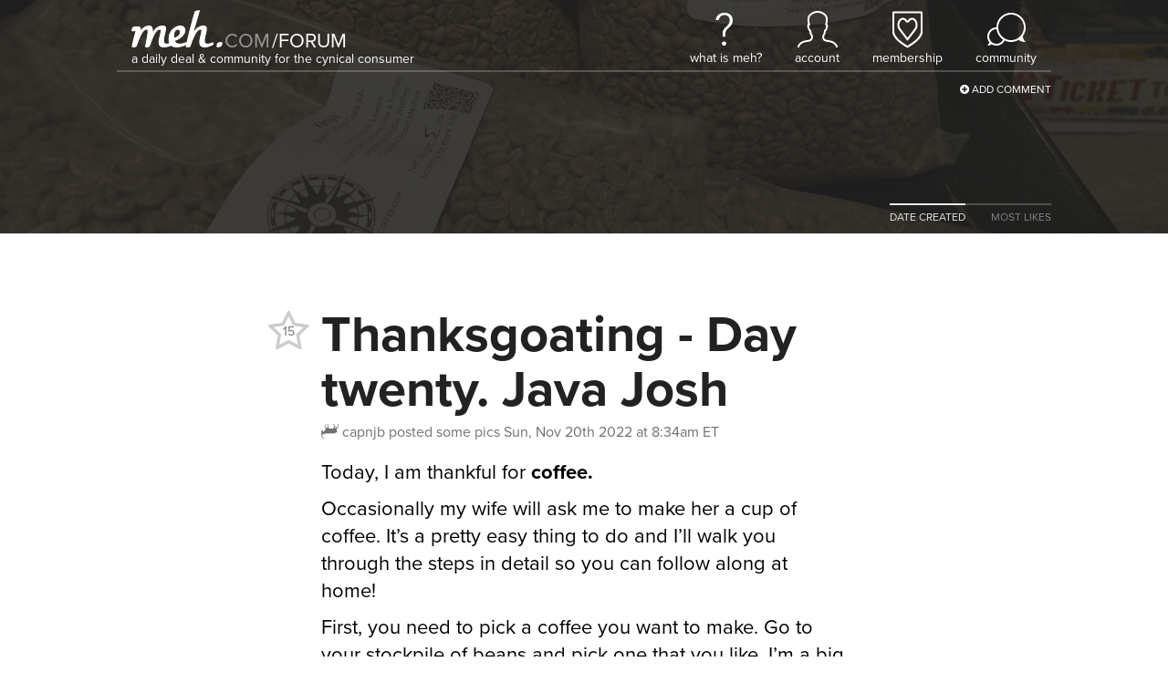

--- FILE ---
content_type: text/html; charset=utf-8
request_url: https://meh.com/forum/topics/thanksgoating-day-twenty-java-josh
body_size: 13711
content:

<!doctype html>
<html lang="en">
    <head>
        
<script async src="https://tagmanager.meh.com/gtag/js?id=G-XJFQ4DE8MV"></script>
<script>
    window.dataLayer = window.dataLayer || [];
    function gtag(){dataLayer.push(arguments);}
    gtag('js', new Date());
    gtag('config', 'G-XJFQ4DE8MV', {"transport_url":"https://tagmanager.meh.com"});

    
</script>
        <title>Meh: Thanksgoating - Day twenty.  Java Josh</title>
        
        
<script>
    if (window.screen.width <= 576) {
        document.write('<meta content="initial-scale=1.0,minimum-scale=1.0,width=device-width" id="viewport" name="viewport" />');
    } else {
        document.write('<meta content="width=1080" id="viewport" name="viewport" />');
    }
</script>
        <link href="https://d3306cnzm6n89c.cloudfront.net/styles/forum/topic-ff6d8cc2ef29b3b402a494c3488cc00a0b93587b.css" rel="stylesheet" />
        
        
        
        
        
        
        
        
        
        
        
        
        
            <style>
                #header {
                    background-image: url(https://d2b8wt72ktn9a2.cloudfront.net/mediocre/image/upload/v1668951290/uxqozxzctk0or1oxxpjp.jpg);
                }
            </style>
        
    </head>
    <body class="light">
        <header class="light" id="header">
            <nav>
    <a aria-label="Meh" class="logo" href="/"></a>
    <span class="tagline">A Daily Deal &amp; Community for the Cynical Consumer</span>
    <ul class="links">
        <li class="whatismeh">
            <a href="/faq" title="What Is Meh?"><i></i><span>What Is Meh?</span></a>
            <ul>
                <li><a href="/faq"><i class="fa fa-fw fa-question-circle"></i> FAQ</a></li>
                <li><a href="/support"><i class="fa fa-fw fa-envelope-o"></i> Support</a></li>
            </ul>
        </li>
        <li class="account">
            
                <a class="anonymous" href="/account" title="Account"><i></i><span>Account</span></a>
            
            <ul>
                <li><a href="/account"><i class="fa fa-fw fa-user"></i> Your Account</a></li>
                <li><a href="/orders"><i class="fa fa-fw fa-cube"></i> Your Orders</a></li>
                <li><a href="/profile"><i class="fa fa-fw fa-newspaper-o"></i> Your Profile</li>
                
                    <li><a href="/account/signin?returnurl=https%3A%2F%2Fmeh.com%2Fforum%2Ftopics%2Fthanksgoating-day-twenty-java-josh"><i class="fa fa-fw fa-sign-in"></i> Sign In</a></li>
                
                
            </ul>
        </li>
        
            <li class="membership">
                <a href="/membership" title="Membership"><i></i><span>Membership</span></a>
                <ul>
                    
                        <li><a href="/membership"><i class="fa fa-fw fa-question-circle"></i> What Is Membership?</a></li>
                        <li><a href="/membership/signup"><i class="icon-membership"></i> Become a Member</a></li>
                    
                </ul>
            </li>
        
        <li class="forum">
            <a href="/forum"><i></i><span>Community</span></a>
            <ul>
                

    <li><a href="https://meh.com/forum"><i class="fa-fw icon-meh-com" aria-hidden="true"></i> Meh</a></li>
    <li class="separator"><hr /></li>



    <li class="heading">Other Communities</li>
    
        <li><a href="https://casemates.com/forum" target="_blank"><i class="fa-fw icon-casemates-com" aria-hidden="true"></i> Casemates</a></li>
    
    <li class="separator"><hr /></li>


                <li class="search">
                    <form action="/forum/topics" role="search">
                        <i class="fa fa-search"></i> <input autocomplete="off" name="q" placeholder="search meh.com" type="search" aria-label="search meh.com" />
                    </form>
                </li>
            </ul>
        </li>
    </ul>
</nav>
            <div class="forum-actions">
                <ul>
                    <li class="add"><a href="/forum"><i class="fa fa-plus-circle"></i> Add Comment</a></li>
                </ul>
            </div>
            
                
                <div class="sort">
                    <ul>
                        
                            
                            
                            
                            <a href="/forum/topics/thanksgoating-day-twenty-java-josh">
                                <li class=active>DATE CREATED</li>
                            </a>
                        
                            
                            
                            
                            <a href="/forum/topics/thanksgoating-day-twenty-java-josh?sort=most-likes">
                                <li>MOST LIKES</li>
                            </a>
                        
                    </ul>
                </div>
            
        </header>
        <main>
            






<div class="h-entry topic unread" data-slug="thanksgoating-day-twenty-java-josh" id="637a2cf759249c5976d43c23">
    <h1 class="p-name">Thanksgoating - Day twenty.  Java Josh</h1>
    <div class="created">
        <a class="h-card p-author p-nickname" href="/@capnjb">
            <span class="username" title="Scapegoat Emeritus, Very Mediocre Person (since August 2016)"><i class="fa-flip-vertical icon-scapegoat"></i>capnjb</span>
        </a>
        <span class="desktop">posted some pics</span>
        <span class="mobile">said</span>
        <a href="/forum/topics/thanksgoating-day-twenty-java-josh"><time datetime="2022-11-20T13:34:47.453Z" title="Sun, Nov 20th 2022 at 8:34am ET">Sun, Nov 20th 2022 at 8:34am ET</time></a>
    </div>
    <a class="votes abstain" data-parent-id="637a2cf759249c5976d43c23" data-parent-type="topic" title="">
        <span class="fa-stack">
            
                <i class="fa fa-star-o fa-stack-2x"></i>
            
            <span class="fa-stack-1x count">15</span>
        </span>
    </a>
    
        <div class="e-content">
            
            <p>Today, I am thankful for <strong>coffee.</strong></p>
<p>Occasionally my wife will ask me to make her a cup of coffee.  It’s a pretty easy thing to do and I’ll walk you through the steps in detail so you can follow along at home!</p>
<p>First, you need to pick a coffee you want to make. Go to your stockpile of beans and pick one that you like.  I’m a big fan of single estate, Kenyan AA beans.  It’s a fun place to start.</p>
<p><img data-height="3024" src="[data-uri]" data-src="https://d2b8wt72ktn9a2.cloudfront.net/mediocre/image/upload/q_auto/tns5ffakkdstupqatxr4.jpg" data-width="4032" alt="enter image description here" /></p>
<p>Today we’ll be going with this one!</p>
<p><img data-height="2017" src="[data-uri]" data-src="https://d2b8wt72ktn9a2.cloudfront.net/mediocre/image/upload/q_auto/vxp4jyszktb76rhbws8a.jpg" data-width="3886" alt="enter image description here" /></p>
<p>Uh oh!  Those beans are still raw!  Let’s measure out a pound of beans for the roaster.  Thankfully I have this measuring cup that for some reason holds exactly one pound of beans.</p>
<p><img data-height="4032" src="[data-uri]" data-src="https://d2b8wt72ktn9a2.cloudfront.net/mediocre/image/upload/q_auto/kmtprwxzbscnpknk1glr.jpg" data-width="3024" alt="enter image description here" /></p>
<p>Now we need to take this show outside.  Even though the roaster has a catalytic converter it does tend to set off the smoke alarms if you roast inside.  You’ll need to baby sit it for about 30 minutes or so because it has “safety” features that require you to press a button every three minutes, because if left unattended, unpleasant fires can happen.  It’s kind of like that computer in LOST.</p>
<p><img data-height="3024" src="[data-uri]" data-src="https://d2b8wt72ktn9a2.cloudfront.net/mediocre/image/upload/q_auto/yulcr0aspi1dq0onnkb8.jpg" data-width="4032" alt="enter image description here" /></p>
<p>Once the cooling cycle has completed, shake the rotary drum for a few minutes to expel all the chaff.  My wife doesn’t want that in her coffee!  Then put the toasty beans in an airtight container and twiddle your thumbs for 14-18 hours while the beans de-gas.</p>
<p><img data-height="4032" src="[data-uri]" data-src="https://d2b8wt72ktn9a2.cloudfront.net/mediocre/image/upload/q_auto/s04i9dpsfimf2lmhoz0z.jpg" data-width="3024" alt="enter image description here" /></p>
<p>When your thumbs have bulked up, put your beans in a conical burr mill grinder.  Preferable one with a low RPM motor.  I think it’s an old wife’s tale, but the thought is that high RPM grinders create heat and over cook your beans while they grind them.  I dunno… safety third.</p>
<p><img data-height="4032" src="[data-uri]" data-src="https://d2b8wt72ktn9a2.cloudfront.net/mediocre/image/upload/q_auto/hw7k755lnvveiuqfhd8y.jpg" data-width="3024" alt="enter image description here" /></p>
<p>At this point you need to figure out how you want to prepare your coffee.  Today, we are going to do a simple pour over.  So get some water heating in a goose-neck kettle and grind enough coffee to fill the filter for your pour over.</p>
<p><img data-height="3141" src="[data-uri]" data-src="https://d2b8wt72ktn9a2.cloudfront.net/mediocre/image/upload/q_auto/iemqm6rgflfdxubsgoqv.jpg" data-width="2781" alt="enter image description here" /></p>
<p>When your water is ready, pour just a bit over the grounds and let it sit for about 45 seconds to bloom.  This just wakes up the coffee.  Then slowly pour the water over your coffee until the carafe is almost full.</p>
<p><img data-height="3759" src="[data-uri]" data-src="https://d2b8wt72ktn9a2.cloudfront.net/mediocre/image/upload/q_auto/dzajnpslca3drlzjuo1d.jpg" data-width="2693" alt="enter image description here" /></p>
<p>Then let it rest a moment and collect anything you want to add to your coffee.  My wife likes a little honey in her coffee so today we will choose one from the capital city of Ljubljana in Slovenia.  Local is good too.</p>
<p><img data-height="2224" src="[data-uri]" data-src="https://d2b8wt72ktn9a2.cloudfront.net/mediocre/image/upload/q_auto/ohwm0aq0zmaary0rkuwp.jpg" data-width="3964" alt="enter image description here" /></p>
<p>When you are ready to pour, find the mug that your spouse hates the most.  Significant others sometimes feel the need to complain about something.  This gives them an easy out.  Everybody’s happy.</p>
<p><img data-height="3008" src="[data-uri]" data-src="https://d2b8wt72ktn9a2.cloudfront.net/mediocre/image/upload/q_auto/brnyh8lxbm6lhhe4gfpt.jpg" data-width="2721" alt="enter image description here" /></p>
<p>So.  There you have it.  A few easy steps about how to make a cup of coffee if you’re ever asked to do so.</p>
<p>My thumbs are tired.</p>
<p>Happy Sunday</p>
<p>JB</p>
        </div>
    
    
    <ul class="actions">
        
            <li class="activity">
                7 comments, 
                
                    29 replies
                
                
            </li>
        
        
            <li><a class="comment"><i class="fa fa-comment-o"></i> Comment</a></li>
        
        
        
        
    </ul>
</div>


    
    
    <ul class="comments">
        
            
<li class="comment  unread-replies " id="637a4f4059249c5976d48c19">
    <div class="created">
        <a class="h-card p-nickname" href="/@tinamarie1974"><span class="username" title="Scapegoat Emeritus, Very Mediocre Person (since October 2016)"><i class="fa-flip-vertical icon-scapegoat"></i>tinamarie1974</span></a> <a href="/forum/topics/thanksgoating-day-twenty-java-josh#637a4f4059249c5976d48c19">said <time datetime="2022-11-20T16:01:04.689Z" title="Sun, Nov 20th 2022 at 11:01am ET">Sun, Nov 20th 2022 at 11:01am ET</time>:</a>
    </div>
    <div class="e-content">
        <p>Wheh, glad I only drink tea, that was exhausting!  <img alt="" class="joypixels" src="https://dj5zo597wtsux.cloudfront.net/joypixels/assets/6.6/png/unicode/64/1f923.png" title=":rofl:" /><img alt="" class="joypixels" src="https://dj5zo597wtsux.cloudfront.net/joypixels/assets/6.6/png/unicode/64/1f609.png" title=":wink:" /></p>
    </div>
    
    <a class="votes abstain" data-parent-id="637a4f4059249c5976d48c19" data-parent-type="comment" title="">
        <span class="fa-stack">
            
                <i class="fa fa-star-o fa-stack-2x"></i>
            
            <span class="fa-stack-1x count">12</span>
        </span>
    </a>
    <ul class="actions">
        
            <li><a class="reply" data-usernames="@tinamarie1974"><i class="fa fa-reply"></i> Reply</a></li>
        
        
            <li><a class="whisper" data-usernames="@tinamarie1974"><i class="fm icon-whisper"></i> Whisper</a></li>
        
        
        
    </ul>
    
    
    
        <ul class="replies">
            
                
                <li class="reply reply  " id="637b853d59249c5976d71fd5">
                    
                    <div class="e-content">
                        <p><a href="/@tinamarie1974">@tinamarie1974</a> Same. I don’t drink coffee or tea, but I’ve hung around a lot of coffee snobs lately, and I can appreciate their passion. I’ve found I can like coffee if it’s prepared properly, but it takes lots of time and can be expensive.</p>
<p>My normal time for needing a caffeine hit is in the afternoon where I don’t have time. Cracking open a soda can takes less than 1% of the time it takes to do this, and i appreciate the taste even more. <img alt="" class="joypixels" src="https://dj5zo597wtsux.cloudfront.net/joypixels/assets/6.6/png/unicode/64/1f643.png" title=":upside_down:" /></p>
                    </div>
                    
                    <div class="created">
                        <a class="h-card p-nickname" href="/@Weboh"><span class="username" title="Scapegoat Emeritus"><i class="fa-flip-vertical icon-scapegoat"></i>Weboh</span></a> <a href="/forum/topics/thanksgoating-day-twenty-java-josh#637b853d59249c5976d71fd5">said <time datetime="2022-11-21T14:03:41.602Z" title="Mon, Nov 21st 2022 at 9:03am ET">Mon, Nov 21st 2022 at 9:03am ET</time></a>
                    </div>
                    <ul class="actions">
                        <li>
                            <a class="vote" data-parent-id="637b853d59249c5976d71fd5" data-parent-type="reply" title="">
                                
                                    <i class="fa fa-star-o"></i>
                                
                                5
                            </a>
                        </li>
                        
                            <li><a class="reply" data-usernames="@tinamarie1974 @Weboh"><i class="fa fa-reply"></i> Reply</a></li>
                        
                        
                            <li><a class="whisper" data-usernames="@tinamarie1974 @Weboh"><i class="fm icon-whisper"></i> Whisper</a></li>
                        
                        
                        
                    </ul>
                </li>
            
                
                <li class="reply reply  " id="637c23a08d81593d7628014b">
                    
                    <div class="e-content">
                        <p><a href="/@tinamarie1974">@tinamarie1974</a> <a href="/@Weboh">@Weboh</a> I actually have root beer on tap right now. I also make ice cream.  <img alt="" class="joypixels" src="https://dj5zo597wtsux.cloudfront.net/joypixels/assets/6.6/png/unicode/64/1f642.png" title=":)" /></p>
                    </div>
                    
                    <div class="created">
                        <a class="h-card p-nickname" href="/@capnjb"><span class="username" title="Scapegoat Emeritus, Very Mediocre Person (since August 2016)"><i class="fa-flip-vertical icon-scapegoat"></i>capnjb</span></a> <a href="/forum/topics/thanksgoating-day-twenty-java-josh#637c23a08d81593d7628014b">said <time datetime="2022-11-22T01:19:28.200Z" title="Mon, Nov 21st 2022 at 8:19pm ET">Mon, Nov 21st 2022 at 8:19pm ET</time></a>
                    </div>
                    <ul class="actions">
                        <li>
                            <a class="vote" data-parent-id="637c23a08d81593d7628014b" data-parent-type="reply" title="">
                                
                                    <i class="fa fa-star-o"></i>
                                
                                8
                            </a>
                        </li>
                        
                            <li><a class="reply" data-usernames="@capnjb @tinamarie1974 @Weboh"><i class="fa fa-reply"></i> Reply</a></li>
                        
                        
                            <li><a class="whisper" data-usernames="@capnjb @tinamarie1974 @Weboh"><i class="fm icon-whisper"></i> Whisper</a></li>
                        
                        
                        
                    </ul>
                </li>
            
                
                <li class="reply reply  " id="637c2f638d81593d7628259b">
                    
                    <div class="e-content">
                        <p><a href="/@capnjb">@capnjb</a> <a href="/@tinamarie1974">@tinamarie1974</a> Consider me jelly. I would love to have soda on tap. How did you procure your tap?</p>
                    </div>
                    
                    <div class="created">
                        <a class="h-card p-nickname" href="/@Weboh"><span class="username" title="Scapegoat Emeritus"><i class="fa-flip-vertical icon-scapegoat"></i>Weboh</span></a> <a href="/forum/topics/thanksgoating-day-twenty-java-josh#637c2f638d81593d7628259b">said <time datetime="2022-11-22T02:09:39.399Z" title="Mon, Nov 21st 2022 at 9:09pm ET">Mon, Nov 21st 2022 at 9:09pm ET</time></a>
                    </div>
                    <ul class="actions">
                        <li>
                            <a class="vote" data-parent-id="637c2f638d81593d7628259b" data-parent-type="reply" title="">
                                
                                    <i class="fa fa-star-o"></i>
                                
                                2
                            </a>
                        </li>
                        
                            <li><a class="reply" data-usernames="@capnjb @tinamarie1974 @Weboh"><i class="fa fa-reply"></i> Reply</a></li>
                        
                        
                            <li><a class="whisper" data-usernames="@capnjb @tinamarie1974 @Weboh"><i class="fm icon-whisper"></i> Whisper</a></li>
                        
                        
                        
                    </ul>
                </li>
            
                
                <li class="reply reply  " id="637c31dd59249c5976d93459">
                    
                    <div class="e-content">
                        <p><a href="/@tinamarie1974">@tinamarie1974</a> <a href="/@Weboh">@Weboh</a> There are a lot of pieces parts.  The back end is a keg fridge that I drilled holes in to run tubing through.  It has a 5lb CO2 tank with a dual gauge regulator and is managed by a Johnson controller to keep it at a specified temperature.  Keg tubing runs up and through the wall to Perlick taps.  Lots of bobbles and widgets to connect all that.  Once you finish your keg of root beer, you either need to make another keg of root beer or replace your beer lines.  Root beer lives forever in tubing <img alt="" class="joypixels" src="https://dj5zo597wtsux.cloudfront.net/joypixels/assets/6.6/png/unicode/64/1f642.png" title=":)" /></p>
                    </div>
                    
                    <div class="created">
                        <a class="h-card p-nickname" href="/@capnjb"><span class="username" title="Scapegoat Emeritus, Very Mediocre Person (since August 2016)"><i class="fa-flip-vertical icon-scapegoat"></i>capnjb</span></a> <a href="/forum/topics/thanksgoating-day-twenty-java-josh#637c31dd59249c5976d93459">said <time datetime="2022-11-22T02:20:13.748Z" title="Mon, Nov 21st 2022 at 9:20pm ET">Mon, Nov 21st 2022 at 9:20pm ET</time></a>
                    </div>
                    <ul class="actions">
                        <li>
                            <a class="vote" data-parent-id="637c31dd59249c5976d93459" data-parent-type="reply" title="">
                                
                                    <i class="fa fa-star-o"></i>
                                
                                4
                            </a>
                        </li>
                        
                            <li><a class="reply" data-usernames="@capnjb @tinamarie1974 @Weboh"><i class="fa fa-reply"></i> Reply</a></li>
                        
                        
                            <li><a class="whisper" data-usernames="@capnjb @tinamarie1974 @Weboh"><i class="fm icon-whisper"></i> Whisper</a></li>
                        
                        
                        
                    </ul>
                </li>
            
                
                <li class="reply reply  " id="637c35a959249c5976d94115">
                    
                    <div class="e-content">
                        <p><a href="/@capnjb">@capnjb</a> <a href="/@tinamarie1974">@tinamarie1974</a> After reading the main post, I should have known it would be hopelessly complicated. One of these days I’ll find a simple way to do it. ¯_(ツ)_/¯</p>
                    </div>
                    
                    <div class="created">
                        <a class="h-card p-nickname" href="/@Weboh"><span class="username" title="Scapegoat Emeritus"><i class="fa-flip-vertical icon-scapegoat"></i>Weboh</span></a> <a href="/forum/topics/thanksgoating-day-twenty-java-josh#637c35a959249c5976d94115">said <time datetime="2022-11-22T02:36:25.717Z" title="Mon, Nov 21st 2022 at 9:36pm ET">Mon, Nov 21st 2022 at 9:36pm ET</time></a>
                    </div>
                    <ul class="actions">
                        <li>
                            <a class="vote" data-parent-id="637c35a959249c5976d94115" data-parent-type="reply" title="">
                                
                                    <i class="fa fa-star-o"></i>
                                
                                5
                            </a>
                        </li>
                        
                            <li><a class="reply" data-usernames="@capnjb @tinamarie1974 @Weboh"><i class="fa fa-reply"></i> Reply</a></li>
                        
                        
                            <li><a class="whisper" data-usernames="@capnjb @tinamarie1974 @Weboh"><i class="fm icon-whisper"></i> Whisper</a></li>
                        
                        
                        
                    </ul>
                </li>
            
                
                <li class="reply reply  " id="637d0ae68d81593d762a4f04">
                    
                    <div class="e-content">
                        <p><a href="/@capnjb">@capnjb</a> <a href="/@tinamarie1974">@tinamarie1974</a> <a href="/@Weboh">@Weboh</a>  IME, even with careful scrubbing and sanitizing, somehow the stainless steel kegs retain the scent of root beer. Fortunately I had enough kegs to dedicate one for soda.<br />
BTW, this is <strong>the best</strong> extract for making root beer I found:<br />
<img data-height="500" src="[data-uri]" data-src="https://www.morebeer.com/product_image/morebeer/500x500/30337.jpg" data-width="500" /></p>
                    </div>
                    
                    <div class="created">
                        <a class="h-card p-nickname" href="/@macromeh"><span class="username" title="Scapegoat Emeritus"><i class="fa-flip-vertical icon-scapegoat"></i>macromeh</span></a> <a href="/forum/topics/thanksgoating-day-twenty-java-josh#637d0ae68d81593d762a4f04">said <time datetime="2022-11-22T17:46:14.027Z" title="Tue, Nov 22nd 2022 at 12:46pm ET">Tue, Nov 22nd 2022 at 12:46pm ET</time></a>
                    </div>
                    <ul class="actions">
                        <li>
                            <a class="vote" data-parent-id="637d0ae68d81593d762a4f04" data-parent-type="reply" title="">
                                
                                    <i class="fa fa-star-o"></i>
                                
                                4
                            </a>
                        </li>
                        
                            <li><a class="reply" data-usernames="@capnjb @macromeh @tinamarie1974 @Weboh"><i class="fa fa-reply"></i> Reply</a></li>
                        
                        
                            <li><a class="whisper" data-usernames="@capnjb @macromeh @tinamarie1974 @Weboh"><i class="fm icon-whisper"></i> Whisper</a></li>
                        
                        
                        
                    </ul>
                </li>
            
                
                <li class="reply reply  " id="637d12858d81593d762a67b8">
                    
                    <div class="e-content">
                        <p><a href="/@macromeh">@macromeh</a> <a href="/@tinamarie1974">@tinamarie1974</a> <a href="/@Weboh">@Weboh</a> I think that’s the one I did when my wife was pregnant.  Currently I have this one working:</p>
<p><a href="https://www.amazon.com/gp/product/B07F8ZFVRJ/">https://www.amazon.com/gp/product/B07F8ZFVRJ/</a></p>
<p>However it’s very viscous and doesn’t carbonate well.  I had to pull a gallon or so and add more water, set the psi to crazy levels and shake the shit out of the keg to get it proper.  But surprising your girl with an unexpected, tap poured root beer float gets you a lot of points.  Not that I’m keeping score <img alt="" class="joypixels" src="https://dj5zo597wtsux.cloudfront.net/joypixels/assets/6.6/png/unicode/64/1f609.png" title=";)" /></p>
                    </div>
                    
                    <div class="created">
                        <a class="h-card p-nickname" href="/@capnjb"><span class="username" title="Scapegoat Emeritus, Very Mediocre Person (since August 2016)"><i class="fa-flip-vertical icon-scapegoat"></i>capnjb</span></a> <a href="/forum/topics/thanksgoating-day-twenty-java-josh#637d12858d81593d762a67b8">said <time datetime="2022-11-22T18:18:45.526Z" title="Tue, Nov 22nd 2022 at 1:18pm ET">Tue, Nov 22nd 2022 at 1:18pm ET</time></a>
                    </div>
                    <ul class="actions">
                        <li>
                            <a class="vote" data-parent-id="637d12858d81593d762a67b8" data-parent-type="reply" title="">
                                
                                    <i class="fa fa-star-o"></i>
                                
                                6
                            </a>
                        </li>
                        
                            <li><a class="reply" data-usernames="@capnjb @macromeh @tinamarie1974 @Weboh"><i class="fa fa-reply"></i> Reply</a></li>
                        
                        
                            <li><a class="whisper" data-usernames="@capnjb @macromeh @tinamarie1974 @Weboh"><i class="fm icon-whisper"></i> Whisper</a></li>
                        
                        
                        
                    </ul>
                </li>
            
                
                <li class="reply reply  " id="637e1371126cb4a7d6654efa">
                    
                    <div class="e-content">
                        <p><a href="/@capnjb">@capnjb</a> <a href="/@tinamarie1974">@tinamarie1974</a> <a href="/@Weboh">@Weboh</a><br />
Can I come to your house lol you make coffee and  ice cream maybe you need to come to mine and retrain my boyfriend. Although he does make me breakfast on Sunday morning and dinner Sunday night during the summer (that’s when we grill) the rest of the time I cook.</p>
                    </div>
                    
                    <div class="created">
                        <a class="h-card p-nickname" href="/@Star2236"><span class="username" title="Scapegoat Emeritus, Member (since October 2024)"><i class="fa-flip-vertical icon-scapegoat"></i>Star2236</span></a> <a href="/forum/topics/thanksgoating-day-twenty-java-josh#637e1371126cb4a7d6654efa">said <time datetime="2022-11-23T12:34:57.713Z" title="Wed, Nov 23rd 2022 at 7:34am ET">Wed, Nov 23rd 2022 at 7:34am ET</time></a>
                    </div>
                    <ul class="actions">
                        <li>
                            <a class="vote" data-parent-id="637e1371126cb4a7d6654efa" data-parent-type="reply" title="">
                                
                                    <i class="fa fa-star-o"></i>
                                
                                2
                            </a>
                        </li>
                        
                            <li><a class="reply" data-usernames="@capnjb @Star2236 @tinamarie1974 @Weboh"><i class="fa fa-reply"></i> Reply</a></li>
                        
                        
                            <li><a class="whisper" data-usernames="@capnjb @Star2236 @tinamarie1974 @Weboh"><i class="fm icon-whisper"></i> Whisper</a></li>
                        
                        
                        
                    </ul>
                </li>
            
                
                <li class="reply reply  " id="637e1d26126cb4a7d6656790">
                    
                    <div class="e-content">
                        <p><a href="/@Star2236">@Star2236</a> <a href="/@tinamarie1974">@tinamarie1974</a> <a href="/@Weboh">@Weboh</a> There is always room at my table.  <img alt="" class="joypixels" src="https://dj5zo597wtsux.cloudfront.net/joypixels/assets/6.6/png/unicode/64/1f642.png" title=":)" /></p>
                    </div>
                    
                    <div class="created">
                        <a class="h-card p-nickname" href="/@capnjb"><span class="username" title="Scapegoat Emeritus, Very Mediocre Person (since August 2016)"><i class="fa-flip-vertical icon-scapegoat"></i>capnjb</span></a> <a href="/forum/topics/thanksgoating-day-twenty-java-josh#637e1d26126cb4a7d6656790">said <time datetime="2022-11-23T13:16:22.603Z" title="Wed, Nov 23rd 2022 at 8:16am ET">Wed, Nov 23rd 2022 at 8:16am ET</time></a>
                    </div>
                    <ul class="actions">
                        <li>
                            <a class="vote" data-parent-id="637e1d26126cb4a7d6656790" data-parent-type="reply" title="">
                                
                                    <i class="fa fa-star-o"></i>
                                
                                3
                            </a>
                        </li>
                        
                            <li><a class="reply" data-usernames="@capnjb @Star2236 @tinamarie1974 @Weboh"><i class="fa fa-reply"></i> Reply</a></li>
                        
                        
                            <li><a class="whisper" data-usernames="@capnjb @Star2236 @tinamarie1974 @Weboh"><i class="fm icon-whisper"></i> Whisper</a></li>
                        
                        
                        
                    </ul>
                </li>
            
                
                <li class="reply reply  " id="63837ca9efc5b8e4ec5d0eb4">
                    
                    <div class="e-content">
                        <p><a href="/@capnjb">@capnjb</a> <a href="/@macromeh">@macromeh</a> <a href="/@tinamarie1974">@tinamarie1974</a> <a href="/@Weboh">@Weboh</a> Drinkin’ the Sprechers root beer right now.<br />
You can get little kegs directly from them . I didn’t order, pickup, or pay, but my guess is someone went there to Wisconsin to pick it up.</p>
<p>“It’s just like driving to Czechoslovakia!”</p>
<p>[Good for a “dry” work party, when HR suddenly changes their booze policy w/o notice (must hire at least 2 non-company pourologists, that need to be present at all times).]</p>
<p>Fuckin’ TASTY! Bottle or keg.<br />
Keg looks nothing like 1/2 or 1/4 barrel of beer, so no keg-stands, unless you are a trained circus performer.</p>
                    </div>
                    
                    <div class="created">
                        <a class="h-card p-nickname" href="/@G1"><span class="username" title="Member (since January 2024)"><i class="icon-membership"></i>G1</span></a> <a href="/forum/topics/thanksgoating-day-twenty-java-josh#63837ca9efc5b8e4ec5d0eb4">said <time datetime="2022-11-27T15:05:13.537Z" title="Sun, Nov 27th 2022 at 10:05am ET">Sun, Nov 27th 2022 at 10:05am ET</time></a>
                    </div>
                    <ul class="actions">
                        <li>
                            <a class="vote" data-parent-id="63837ca9efc5b8e4ec5d0eb4" data-parent-type="reply" title="">
                                
                                    <i class="fa fa-star-o"></i>
                                
                                1
                            </a>
                        </li>
                        
                            <li><a class="reply" data-usernames="@capnjb @G1 @macromeh @tinamarie1974 @Weboh"><i class="fa fa-reply"></i> Reply</a></li>
                        
                        
                            <li><a class="whisper" data-usernames="@capnjb @G1 @macromeh @tinamarie1974 @Weboh"><i class="fm icon-whisper"></i> Whisper</a></li>
                        
                        
                        
                    </ul>
                </li>
            
        </ul>
    
    
</li>

        
            
<li class="comment  unread-replies " id="637a512a59249c5976d490f9">
    <div class="created">
        <a class="h-card p-nickname" href="/@capnjb"><span class="username" title="Scapegoat Emeritus, Very Mediocre Person (since August 2016)"><i class="fa-flip-vertical icon-scapegoat"></i>capnjb</span></a> <a href="/forum/topics/thanksgoating-day-twenty-java-josh#637a512a59249c5976d490f9">said <time datetime="2022-11-20T16:09:14.684Z" title="Sun, Nov 20th 2022 at 11:09am ET">Sun, Nov 20th 2022 at 11:09am ET</time>:</a>
    </div>
    <div class="e-content">
        <p>Fun fact.  Coffee has caffeine because the fruit trees that grow the coffee cherries (yeah… that’s something to think about) produce it as a natural pesticide.  You’re drinking RAID!  <img alt="" class="joypixels" src="https://dj5zo597wtsux.cloudfront.net/joypixels/assets/6.6/png/unicode/64/1f642.png" title=":)" /></p>
    </div>
    
    <a class="votes abstain" data-parent-id="637a512a59249c5976d490f9" data-parent-type="comment" title="">
        <span class="fa-stack">
            
                <i class="fa fa-star-o fa-stack-2x"></i>
            
            <span class="fa-stack-1x count">10</span>
        </span>
    </a>
    <ul class="actions">
        
            <li><a class="reply" data-usernames="@capnjb"><i class="fa fa-reply"></i> Reply</a></li>
        
        
            <li><a class="whisper" data-usernames="@capnjb"><i class="fm icon-whisper"></i> Whisper</a></li>
        
        
        
    </ul>
    
    
    
        <ul class="replies">
            
                
                <li class="reply reply  " id="637b866359249c5976d723a0">
                    
                    <div class="e-content">
                        <p><a href="/@capnjb">@capnjb</a> Fun fact: All plants have a natural pesticide, and it can be collected by burning it a certain way and condensing the smoke into a <a href="https://www.itsmartenviro.co.id/2020/03/liquid-smoke-as-pest-control/">liquid</a>. It makes pesticide that’s good against tons of pests.</p>
<p>In a roundabout way, this means that smoked meat has RAID in it, too. <img alt="" class="joypixels" src="https://dj5zo597wtsux.cloudfront.net/joypixels/assets/6.6/png/unicode/64/1f642.png" title=":)" /></p>
                    </div>
                    
                    <div class="created">
                        <a class="h-card p-nickname" href="/@Weboh"><span class="username" title="Scapegoat Emeritus"><i class="fa-flip-vertical icon-scapegoat"></i>Weboh</span></a> <a href="/forum/topics/thanksgoating-day-twenty-java-josh#637b866359249c5976d723a0">said <time datetime="2022-11-21T14:08:35.016Z" title="Mon, Nov 21st 2022 at 9:08am ET">Mon, Nov 21st 2022 at 9:08am ET</time></a>
                    </div>
                    <ul class="actions">
                        <li>
                            <a class="vote" data-parent-id="637b866359249c5976d723a0" data-parent-type="reply" title="">
                                
                                    <i class="fa fa-star-o"></i>
                                
                                3
                            </a>
                        </li>
                        
                            <li><a class="reply" data-usernames="@capnjb @Weboh"><i class="fa fa-reply"></i> Reply</a></li>
                        
                        
                            <li><a class="whisper" data-usernames="@capnjb @Weboh"><i class="fm icon-whisper"></i> Whisper</a></li>
                        
                        
                        
                    </ul>
                </li>
            
        </ul>
    
    
</li>

        
            
<li class="comment  unread-replies " id="637a874c8d81593d7623f118">
    <div class="created">
        <a class="h-card p-nickname" href="/@Kyeh"><span class="username" title="Has a Meh Tattoo, Scapegoat Emeritus, Member (since February 2021)"><i class="fa fa-tint tattoo"></i>Kyeh</span></a> <a href="/forum/topics/thanksgoating-day-twenty-java-josh#637a874c8d81593d7623f118">said <time datetime="2022-11-20T20:00:12.373Z" title="Sun, Nov 20th 2022 at 3:00pm ET">Sun, Nov 20th 2022 at 3:00pm ET</time>:</a>
    </div>
    <div class="e-content">
        <blockquote>
<p>Occasionally my wife will ask me to make her a cup of coffee</p>
</blockquote>
<p>I guess she has to ask a day or two in advance? <img alt="" class="joypixels" src="https://dj5zo597wtsux.cloudfront.net/joypixels/assets/6.6/png/unicode/64/1f604.png" title=":smile:" /> Sounds like it’s definitely worth the wait, though!</p>
    </div>
    
    <a class="votes abstain" data-parent-id="637a874c8d81593d7623f118" data-parent-type="comment" title="">
        <span class="fa-stack">
            
                <i class="fa fa-star-o fa-stack-2x"></i>
            
            <span class="fa-stack-1x count">9</span>
        </span>
    </a>
    <ul class="actions">
        
            <li><a class="reply" data-usernames="@Kyeh"><i class="fa fa-reply"></i> Reply</a></li>
        
        
            <li><a class="whisper" data-usernames="@Kyeh"><i class="fm icon-whisper"></i> Whisper</a></li>
        
        
        
    </ul>
    
    
    
        <ul class="replies">
            
                
                <li class="reply reply  " id="637a9ed98d81593d762417a6">
                    
                    <div class="e-content">
                        <p><a href="/@Kyeh">@Kyeh</a> This has to happen for all sorts of requests with me <img alt="" class="joypixels" src="https://dj5zo597wtsux.cloudfront.net/joypixels/assets/6.6/png/unicode/64/1f642.png" title=":)" /></p>
                    </div>
                    
                    <div class="created">
                        <a class="h-card p-nickname" href="/@capnjb"><span class="username" title="Scapegoat Emeritus, Very Mediocre Person (since August 2016)"><i class="fa-flip-vertical icon-scapegoat"></i>capnjb</span></a> <a href="/forum/topics/thanksgoating-day-twenty-java-josh#637a9ed98d81593d762417a6">said <time datetime="2022-11-20T21:40:41.168Z" title="Sun, Nov 20th 2022 at 4:40pm ET">Sun, Nov 20th 2022 at 4:40pm ET</time></a>
                    </div>
                    <ul class="actions">
                        <li>
                            <a class="vote" data-parent-id="637a9ed98d81593d762417a6" data-parent-type="reply" title="">
                                
                                    <i class="fa fa-star-o"></i>
                                
                                7
                            </a>
                        </li>
                        
                            <li><a class="reply" data-usernames="@capnjb @Kyeh"><i class="fa fa-reply"></i> Reply</a></li>
                        
                        
                            <li><a class="whisper" data-usernames="@capnjb @Kyeh"><i class="fm icon-whisper"></i> Whisper</a></li>
                        
                        
                        
                    </ul>
                </li>
            
                
                <li class="reply reply  " id="637ac28c8d81593d76246198">
                    
                    <div class="e-content">
                        <p><a href="/@capnjb">@capnjb</a> <a href="/@Kyeh">@Kyeh</a><br />
So, do you join her in the consumption, or are you “not a coffee person”?</p>
                    </div>
                    
                    <div class="created">
                        <a class="h-card p-nickname" href="/@chienfou"><span class="username" title="Scapegoat Emeritus, Very Mediocre Person (since October 2015)"><i class="fa-flip-vertical icon-scapegoat"></i>chienfou</span></a> <a href="/forum/topics/thanksgoating-day-twenty-java-josh#637ac28c8d81593d76246198">said <time datetime="2022-11-21T00:13:00.080Z" title="Sun, Nov 20th 2022 at 7:13pm ET">Sun, Nov 20th 2022 at 7:13pm ET</time></a>
                    </div>
                    <ul class="actions">
                        <li>
                            <a class="vote" data-parent-id="637ac28c8d81593d76246198" data-parent-type="reply" title="">
                                
                                    <i class="fa fa-star-o"></i>
                                
                                4
                            </a>
                        </li>
                        
                            <li><a class="reply" data-usernames="@capnjb @chienfou @Kyeh"><i class="fa fa-reply"></i> Reply</a></li>
                        
                        
                            <li><a class="whisper" data-usernames="@capnjb @chienfou @Kyeh"><i class="fm icon-whisper"></i> Whisper</a></li>
                        
                        
                        
                    </ul>
                </li>
            
                
                <li class="reply reply  " id="637ac2f38d81593d76246261">
                    
                    <div class="e-content">
                        <p><a href="/@chienfou">@chienfou</a> <a href="/@Kyeh">@Kyeh</a> This process wouldn’t happen if I wasn’t <img alt="" class="joypixels" src="https://dj5zo597wtsux.cloudfront.net/joypixels/assets/6.6/png/unicode/64/1f642.png" title=":)" /></p>
                    </div>
                    
                    <div class="created">
                        <a class="h-card p-nickname" href="/@capnjb"><span class="username" title="Scapegoat Emeritus, Very Mediocre Person (since August 2016)"><i class="fa-flip-vertical icon-scapegoat"></i>capnjb</span></a> <a href="/forum/topics/thanksgoating-day-twenty-java-josh#637ac2f38d81593d76246261">said <time datetime="2022-11-21T00:14:43.745Z" title="Sun, Nov 20th 2022 at 7:14pm ET">Sun, Nov 20th 2022 at 7:14pm ET</time></a>
                    </div>
                    <ul class="actions">
                        <li>
                            <a class="vote" data-parent-id="637ac2f38d81593d76246261" data-parent-type="reply" title="">
                                
                                    <i class="fa fa-star-o"></i>
                                
                                7
                            </a>
                        </li>
                        
                            <li><a class="reply" data-usernames="@capnjb @chienfou @Kyeh"><i class="fa fa-reply"></i> Reply</a></li>
                        
                        
                            <li><a class="whisper" data-usernames="@capnjb @chienfou @Kyeh"><i class="fm icon-whisper"></i> Whisper</a></li>
                        
                        
                        
                    </ul>
                </li>
            
                
                <li class="reply reply  " id="637df429126cb4a7d6651727">
                    
                    <div class="e-content">
                        <p><a href="/@capnjb">@capnjb</a> <a href="/@chienfou">@chienfou</a> <a href="/@Kyeh">@Kyeh</a><br />
Ah ha the truth coming out! Lol <img alt="" class="joypixels" src="https://dj5zo597wtsux.cloudfront.net/joypixels/assets/6.6/png/unicode/64/1f602.png" title=":joy:" /><br />
Seriously, it’s nice to be so invested, you guys obviously ENJOY life’s little things! Taking time to stop and smell the coffee is what it’s all about!</p>
                    </div>
                    
                    <div class="created">
                        <a class="h-card p-nickname" href="/@Lynnerizer"><span class="username" title="Scapegoat Emeritus, Member (since April 2020)"><i class="fa-flip-vertical icon-scapegoat"></i>Lynnerizer</span></a> <a href="/forum/topics/thanksgoating-day-twenty-java-josh#637df429126cb4a7d6651727">said <time datetime="2022-11-23T10:21:29.512Z" title="Wed, Nov 23rd 2022 at 5:21am ET">Wed, Nov 23rd 2022 at 5:21am ET</time></a>
                    </div>
                    <ul class="actions">
                        <li>
                            <a class="vote" data-parent-id="637df429126cb4a7d6651727" data-parent-type="reply" title="">
                                
                                    <i class="fa fa-star-o"></i>
                                
                                2
                            </a>
                        </li>
                        
                            <li><a class="reply" data-usernames="@capnjb @chienfou @Kyeh @Lynnerizer"><i class="fa fa-reply"></i> Reply</a></li>
                        
                        
                            <li><a class="whisper" data-usernames="@capnjb @chienfou @Kyeh @Lynnerizer"><i class="fm icon-whisper"></i> Whisper</a></li>
                        
                        
                        
                    </ul>
                </li>
            
        </ul>
    
    
</li>

        
            
<li class="comment  unread-replies " id="637b259059249c5976d64ea8">
    <div class="created">
        <a class="h-card p-nickname" href="/@phendrick"><span class="username" title="Scapegoat Emeritus, Very Mediocre Person (since January 2021)"><i class="fa-flip-vertical icon-scapegoat"></i>phendrick</span></a> <a href="/forum/topics/thanksgoating-day-twenty-java-josh#637b259059249c5976d64ea8">said <time datetime="2022-11-21T07:15:28.336Z" title="Mon, Nov 21st 2022 at 2:15am ET">Mon, Nov 21st 2022 at 2:15am ET</time>:</a>
    </div>
    <div class="e-content">
        <p>Throw all the lawn darts at me you want, but I am generally quite happy with a hot cup of instant (caffeinated) coffee.  I get it in two minutes instead of two days, and I can control the strength quite easily.<br />
In fact, the coffee at the local breakfast chain restaurant has started to taste quite bitter to me.<br />
And I can easily make the exact amount I feel like drinking, so don’t pour any out.  And no grounds to dispose of.</p>
<p>I do like the fresh brewed coffee we get served after services at the church hall.  I don’t know what variety is used, but I doubt that it is anything fancy or milled there.</p>
    </div>
    
    <a class="votes abstain" data-parent-id="637b259059249c5976d64ea8" data-parent-type="comment" title="">
        <span class="fa-stack">
            
                <i class="fa fa-star-o fa-stack-2x"></i>
            
            <span class="fa-stack-1x count">4</span>
        </span>
    </a>
    <ul class="actions">
        
            <li><a class="reply" data-usernames="@phendrick"><i class="fa fa-reply"></i> Reply</a></li>
        
        
            <li><a class="whisper" data-usernames="@phendrick"><i class="fm icon-whisper"></i> Whisper</a></li>
        
        
        
    </ul>
    
    
    
        <ul class="replies">
            
                
                <li class="reply reply  " id="637b4b4c8d81593d7625801f">
                    
                    <div class="e-content">
                        <p><a href="/@phendrick">@phendrick</a> Heh, you should drink what you like.  <img alt="" class="joypixels" src="https://dj5zo597wtsux.cloudfront.net/joypixels/assets/6.6/png/unicode/64/1f642.png" title=":)" />  I’m just a fan of the process.  And I said I’d be honest about everything… the truth is while I typically keep 20-30 pounds of raw coffee around (they can last for years!) I also have a box of single serve Starbucks instant coffee packets.  They are wonderfully convenient.  I also enjoy McDonalds coffee.</p>
<p>Now look what you’ve done!  <img alt="" class="joypixels" src="https://dj5zo597wtsux.cloudfront.net/joypixels/assets/6.6/png/unicode/64/1f642.png" title=":)" /></p>
                    </div>
                    
                    <div class="created">
                        <a class="h-card p-nickname" href="/@capnjb"><span class="username" title="Scapegoat Emeritus, Very Mediocre Person (since August 2016)"><i class="fa-flip-vertical icon-scapegoat"></i>capnjb</span></a> <a href="/forum/topics/thanksgoating-day-twenty-java-josh#637b4b4c8d81593d7625801f">said <time datetime="2022-11-21T09:56:28.346Z" title="Mon, Nov 21st 2022 at 4:56am ET">Mon, Nov 21st 2022 at 4:56am ET</time></a>
                    </div>
                    <ul class="actions">
                        <li>
                            <a class="vote" data-parent-id="637b4b4c8d81593d7625801f" data-parent-type="reply" title="">
                                
                                    <i class="fa fa-star-o"></i>
                                
                                7
                            </a>
                        </li>
                        
                            <li><a class="reply" data-usernames="@capnjb @phendrick"><i class="fa fa-reply"></i> Reply</a></li>
                        
                        
                            <li><a class="whisper" data-usernames="@capnjb @phendrick"><i class="fm icon-whisper"></i> Whisper</a></li>
                        
                        
                        
                    </ul>
                </li>
            
                
                <li class="reply reply  " id="637b878e8d81593d76261c01">
                    
                    <div class="e-content">
                        <p><a href="/@phendrick">@phendrick</a> I know someone who has his own small coffee plantation. He uses the profits to buy those instant packets that are only 20% coffee and drinks those instead. <img alt="" class="joypixels" src="https://dj5zo597wtsux.cloudfront.net/joypixels/assets/6.6/png/unicode/64/1f61b.png" title=":stuck_out_tongue:" /></p>
                    </div>
                    
                    <div class="created">
                        <a class="h-card p-nickname" href="/@Weboh"><span class="username" title="Scapegoat Emeritus"><i class="fa-flip-vertical icon-scapegoat"></i>Weboh</span></a> <a href="/forum/topics/thanksgoating-day-twenty-java-josh#637b878e8d81593d76261c01">said <time datetime="2022-11-21T14:13:34.487Z" title="Mon, Nov 21st 2022 at 9:13am ET">Mon, Nov 21st 2022 at 9:13am ET</time></a>
                    </div>
                    <ul class="actions">
                        <li>
                            <a class="vote" data-parent-id="637b878e8d81593d76261c01" data-parent-type="reply" title="">
                                
                                    <i class="fa fa-star-o"></i>
                                
                                7
                            </a>
                        </li>
                        
                            <li><a class="reply" data-usernames="@phendrick @Weboh"><i class="fa fa-reply"></i> Reply</a></li>
                        
                        
                            <li><a class="whisper" data-usernames="@phendrick @Weboh"><i class="fm icon-whisper"></i> Whisper</a></li>
                        
                        
                        
                    </ul>
                </li>
            
                
                <li class="reply reply  " id="637bc8298d81593d7626dac4">
                    
                    <div class="e-content">
                        <p><a href="/@Weboh">@Weboh</a> I probably will regret asking, but what is the other 80%?<br />
I’ll guess I’ll have to reread the label on my Folger’s instant jar.</p>
                    </div>
                    
                    <div class="created">
                        <a class="h-card p-nickname" href="/@phendrick"><span class="username" title="Scapegoat Emeritus, Very Mediocre Person (since January 2021)"><i class="fa-flip-vertical icon-scapegoat"></i>phendrick</span></a> <a href="/forum/topics/thanksgoating-day-twenty-java-josh#637bc8298d81593d7626dac4">said <time datetime="2022-11-21T18:49:13.113Z" title="Mon, Nov 21st 2022 at 1:49pm ET">Mon, Nov 21st 2022 at 1:49pm ET</time></a>
                    </div>
                    <ul class="actions">
                        <li>
                            <a class="vote" data-parent-id="637bc8298d81593d7626dac4" data-parent-type="reply" title="">
                                
                                    <i class="fa fa-star-o"></i>
                                
                                3
                            </a>
                        </li>
                        
                            <li><a class="reply" data-usernames="@phendrick @Weboh"><i class="fa fa-reply"></i> Reply</a></li>
                        
                        
                            <li><a class="whisper" data-usernames="@phendrick @Weboh"><i class="fm icon-whisper"></i> Whisper</a></li>
                        
                        
                        
                    </ul>
                </li>
            
                
                <li class="reply reply  " id="637c12868d81593d7627ca76">
                    
                    <div class="e-content">
                        <p><a href="/@phendrick">@phendrick</a> Sugar, dehydrated milk, and preservatives.</p>
                    </div>
                    
                    <div class="created">
                        <a class="h-card p-nickname" href="/@Weboh"><span class="username" title="Scapegoat Emeritus"><i class="fa-flip-vertical icon-scapegoat"></i>Weboh</span></a> <a href="/forum/topics/thanksgoating-day-twenty-java-josh#637c12868d81593d7627ca76">said <time datetime="2022-11-22T00:06:30.864Z" title="Mon, Nov 21st 2022 at 7:06pm ET">Mon, Nov 21st 2022 at 7:06pm ET</time></a>
                    </div>
                    <ul class="actions">
                        <li>
                            <a class="vote" data-parent-id="637c12868d81593d7627ca76" data-parent-type="reply" title="">
                                
                                    <i class="fa fa-star-o"></i>
                                
                                2
                            </a>
                        </li>
                        
                            <li><a class="reply" data-usernames="@phendrick @Weboh"><i class="fa fa-reply"></i> Reply</a></li>
                        
                        
                            <li><a class="whisper" data-usernames="@phendrick @Weboh"><i class="fm icon-whisper"></i> Whisper</a></li>
                        
                        
                        
                    </ul>
                </li>
            
                
                <li class="reply reply  " id="637c13838d81593d7627cdc2">
                    
                    <div class="e-content">
                        <p><a href="/@phendrick">@phendrick</a> <a href="/@Weboh">@Weboh</a> Bah!  That’s the wrong kind of instant.  <img alt="" class="joypixels" src="https://dj5zo597wtsux.cloudfront.net/joypixels/assets/6.6/png/unicode/64/1f642.png" title=":)" />  Coffee only needs milk and sugar when it’s stale and bitter.  Oh, wait.  <img alt="" class="joypixels" src="https://dj5zo597wtsux.cloudfront.net/joypixels/assets/6.6/png/unicode/64/1f609.png" title=";)" /></p>
                    </div>
                    
                    <div class="created">
                        <a class="h-card p-nickname" href="/@capnjb"><span class="username" title="Scapegoat Emeritus, Very Mediocre Person (since August 2016)"><i class="fa-flip-vertical icon-scapegoat"></i>capnjb</span></a> <a href="/forum/topics/thanksgoating-day-twenty-java-josh#637c13838d81593d7627cdc2">said <time datetime="2022-11-22T00:10:43.288Z" title="Mon, Nov 21st 2022 at 7:10pm ET">Mon, Nov 21st 2022 at 7:10pm ET</time></a>
                    </div>
                    <ul class="actions">
                        <li>
                            <a class="vote" data-parent-id="637c13838d81593d7627cdc2" data-parent-type="reply" title="">
                                
                                    <i class="fa fa-star-o"></i>
                                
                                1
                            </a>
                        </li>
                        
                            <li><a class="reply" data-usernames="@capnjb @phendrick @Weboh"><i class="fa fa-reply"></i> Reply</a></li>
                        
                        
                            <li><a class="whisper" data-usernames="@capnjb @phendrick @Weboh"><i class="fm icon-whisper"></i> Whisper</a></li>
                        
                        
                        
                    </ul>
                </li>
            
                
                <li class="reply reply  " id="637db72a126cb4a7d6648198">
                    
                    <div class="e-content">
                        <p><a href="/@capnjb">@capnjb</a> <a href="/@Weboh">@Weboh</a> I finally looked at the Folger’s jar while making my second cup of instant this morning.  No ingredients list, but it says in several places “100% pure coffee”.  So there’s nothing else in it, until I add it myself (usually just the white granulated sugar of the hoi polloi).</p>
                    </div>
                    
                    <div class="created">
                        <a class="h-card p-nickname" href="/@phendrick"><span class="username" title="Scapegoat Emeritus, Very Mediocre Person (since January 2021)"><i class="fa-flip-vertical icon-scapegoat"></i>phendrick</span></a> <a href="/forum/topics/thanksgoating-day-twenty-java-josh#637db72a126cb4a7d6648198">said <time datetime="2022-11-23T06:01:14.884Z" title="Wed, Nov 23rd 2022 at 1:01am ET">Wed, Nov 23rd 2022 at 1:01am ET</time></a>
                    </div>
                    <ul class="actions">
                        <li>
                            <a class="vote" data-parent-id="637db72a126cb4a7d6648198" data-parent-type="reply" title="">
                                
                                    <i class="fa fa-star-o"></i>
                                
                                1
                            </a>
                        </li>
                        
                            <li><a class="reply" data-usernames="@capnjb @phendrick @Weboh"><i class="fa fa-reply"></i> Reply</a></li>
                        
                        
                            <li><a class="whisper" data-usernames="@capnjb @phendrick @Weboh"><i class="fm icon-whisper"></i> Whisper</a></li>
                        
                        
                        
                    </ul>
                </li>
            
                
                <li class="reply reply  " id="6383bac0efc5b8e4ec5d9570">
                    
                    <div class="e-content">
                        <p><a href="/@phendrick">@phendrick</a> <a href="/@Weboh">@Weboh</a> Aftertaste. And not a good one.</p>
                    </div>
                    
                    <div class="created">
                        <a class="h-card p-nickname" href="/@G1"><span class="username" title="Member (since January 2024)"><i class="icon-membership"></i>G1</span></a> <a href="/forum/topics/thanksgoating-day-twenty-java-josh#6383bac0efc5b8e4ec5d9570">said <time datetime="2022-11-27T19:30:08.770Z" title="Sun, Nov 27th 2022 at 2:30pm ET">Sun, Nov 27th 2022 at 2:30pm ET</time></a>
                    </div>
                    <ul class="actions">
                        <li>
                            <a class="vote" data-parent-id="6383bac0efc5b8e4ec5d9570" data-parent-type="reply" title="">
                                
                                    <i class="fa fa-star-o"></i>
                                
                                0
                            </a>
                        </li>
                        
                            <li><a class="reply" data-usernames="@G1 @phendrick @Weboh"><i class="fa fa-reply"></i> Reply</a></li>
                        
                        
                            <li><a class="whisper" data-usernames="@G1 @phendrick @Weboh"><i class="fm icon-whisper"></i> Whisper</a></li>
                        
                        
                        
                    </ul>
                </li>
            
        </ul>
    
    
</li>

        
            
<li class="comment   " id="637b6b7c59249c5976d6d2ed">
    <div class="created">
        <a class="h-card p-nickname" href="/@callow"><span class="username" title="ex-Very Mediocre Person"><i class="icon-poop"></i>callow</span></a> <a href="/forum/topics/thanksgoating-day-twenty-java-josh#637b6b7c59249c5976d6d2ed">said <time datetime="2022-11-21T12:13:48.785Z" title="Mon, Nov 21st 2022 at 7:13am ET">Mon, Nov 21st 2022 at 7:13am ET</time>:</a>
    </div>
    <div class="e-content">
        <p>Looks like a fun process to try once. I used to drink coffee all day and night until I started waking up all night. Now I only have one cup in the morning. Usually French roast ground coffee, supermarket brand is fine, set up the night before in a drip coffee maker with a timer.</p>
    </div>
    
    <a class="votes abstain" data-parent-id="637b6b7c59249c5976d6d2ed" data-parent-type="comment" title="">
        <span class="fa-stack">
            
                <i class="fa fa-star-o fa-stack-2x"></i>
            
            <span class="fa-stack-1x count">3</span>
        </span>
    </a>
    <ul class="actions">
        
            <li><a class="reply" data-usernames="@callow"><i class="fa fa-reply"></i> Reply</a></li>
        
        
            <li><a class="whisper" data-usernames="@callow"><i class="fm icon-whisper"></i> Whisper</a></li>
        
        
        
    </ul>
    
    
    
    
</li>

        
            
<li class="comment  unread-replies " id="637d468459249c5976dbfbe9">
    <div class="created">
        <a class="h-card p-nickname" href="/@daveinwarsh"><span class="username" title="">daveinwarsh</span></a> <a href="/forum/topics/thanksgoating-day-twenty-java-josh#637d468459249c5976dbfbe9">said <time datetime="2022-11-22T22:00:36.394Z" title="Tue, Nov 22nd 2022 at 5:00pm ET">Tue, Nov 22nd 2022 at 5:00pm ET</time>:</a>
    </div>
    <div class="e-content">
        <p>Cool!<br />
We buy our Green Coffee Beans from Sweet Marias also!  We stockpiled a bit for winter, have them stored in their canvas bags.<br />
We tried other online sources, but think SM has the best and freshest beans.<br />
I like our converted air roaster (popcorn popper) and it can do 2/3 cup of green beans in a batch.  We do 5 batches at a time usually.<br />
Maybe I’ll post a few pics if I can figure how to post a pic from my phone…</p>
    </div>
    
    <a class="votes abstain" data-parent-id="637d468459249c5976dbfbe9" data-parent-type="comment" title="">
        <span class="fa-stack">
            
                <i class="fa fa-star-o fa-stack-2x"></i>
            
            <span class="fa-stack-1x count">5</span>
        </span>
    </a>
    <ul class="actions">
        
            <li><a class="reply" data-usernames="@daveinwarsh"><i class="fa fa-reply"></i> Reply</a></li>
        
        
            <li><a class="whisper" data-usernames="@daveinwarsh"><i class="fm icon-whisper"></i> Whisper</a></li>
        
        
        
    </ul>
    
    
    
        <ul class="replies">
            
                
                <li class="reply reply  " id="637dfef6efc5b8e4ec4fd422">
                    
                    <div class="e-content">
                        <p><a href="/@daveinwarsh">@daveinwarsh</a> I do like Sweet Maria’s but my other go to is <a href="https://thecaptainscoffee.com/">https://thecaptainscoffee.com/</a></p>
<p>They were so great about answering any questions when I first got into roasting.  They helped me dial-in my first roaster and gave me lots of tips.  They’ve gotten a little more expensive, but I appreciate great customer service and I believe in supporting small businesses.  <img alt="" class="joypixels" src="https://dj5zo597wtsux.cloudfront.net/joypixels/assets/6.6/png/unicode/64/1f642.png" title=":)" /></p>
                    </div>
                    
                    <div class="created">
                        <a class="h-card p-nickname" href="/@capnjb"><span class="username" title="Scapegoat Emeritus, Very Mediocre Person (since August 2016)"><i class="fa-flip-vertical icon-scapegoat"></i>capnjb</span></a> <a href="/forum/topics/thanksgoating-day-twenty-java-josh#637dfef6efc5b8e4ec4fd422">said <time datetime="2022-11-23T11:07:34.087Z" title="Wed, Nov 23rd 2022 at 6:07am ET">Wed, Nov 23rd 2022 at 6:07am ET</time></a>
                    </div>
                    <ul class="actions">
                        <li>
                            <a class="vote" data-parent-id="637dfef6efc5b8e4ec4fd422" data-parent-type="reply" title="">
                                
                                    <i class="fa fa-star-o"></i>
                                
                                3
                            </a>
                        </li>
                        
                            <li><a class="reply" data-usernames="@capnjb @daveinwarsh"><i class="fa fa-reply"></i> Reply</a></li>
                        
                        
                            <li><a class="whisper" data-usernames="@capnjb @daveinwarsh"><i class="fm icon-whisper"></i> Whisper</a></li>
                        
                        
                        
                    </ul>
                </li>
            
                
                <li class="reply reply  " id="637e4c2eefc5b8e4ec509496">
                    
                    <div class="e-content">
                        <p><a href="/@capnjb">@capnjb</a> <a href="/@daveinwarsh">@daveinwarsh</a> Appropriately named, too!</p>
                    </div>
                    
                    <div class="created">
                        <a class="h-card p-nickname" href="/@macromeh"><span class="username" title="Scapegoat Emeritus"><i class="fa-flip-vertical icon-scapegoat"></i>macromeh</span></a> <a href="/forum/topics/thanksgoating-day-twenty-java-josh#637e4c2eefc5b8e4ec509496">said <time datetime="2022-11-23T16:37:02.797Z" title="Wed, Nov 23rd 2022 at 11:37am ET">Wed, Nov 23rd 2022 at 11:37am ET</time></a>
                    </div>
                    <ul class="actions">
                        <li>
                            <a class="vote" data-parent-id="637e4c2eefc5b8e4ec509496" data-parent-type="reply" title="">
                                
                                    <i class="fa fa-star-o"></i>
                                
                                3
                            </a>
                        </li>
                        
                            <li><a class="reply" data-usernames="@capnjb @daveinwarsh @macromeh"><i class="fa fa-reply"></i> Reply</a></li>
                        
                        
                            <li><a class="whisper" data-usernames="@capnjb @daveinwarsh @macromeh"><i class="fm icon-whisper"></i> Whisper</a></li>
                        
                        
                        
                    </ul>
                </li>
            
                
                <li class="reply reply  " id="637e680b126cb4a7d666317b">
                    
                    <div class="e-content">
                        <p><a href="/@daveinwarsh">@daveinwarsh</a> <a href="/@macromeh">@macromeh</a> Not a sponsor.  <img alt="" class="joypixels" src="https://dj5zo597wtsux.cloudfront.net/joypixels/assets/6.6/png/unicode/64/1f642.png" title=":)" /></p>
                    </div>
                    
                    <div class="created">
                        <a class="h-card p-nickname" href="/@capnjb"><span class="username" title="Scapegoat Emeritus, Very Mediocre Person (since August 2016)"><i class="fa-flip-vertical icon-scapegoat"></i>capnjb</span></a> <a href="/forum/topics/thanksgoating-day-twenty-java-josh#637e680b126cb4a7d666317b">said <time datetime="2022-11-23T18:35:55.303Z" title="Wed, Nov 23rd 2022 at 1:35pm ET">Wed, Nov 23rd 2022 at 1:35pm ET</time></a>
                    </div>
                    <ul class="actions">
                        <li>
                            <a class="vote" data-parent-id="637e680b126cb4a7d666317b" data-parent-type="reply" title="">
                                
                                    <i class="fa fa-star-o"></i>
                                
                                3
                            </a>
                        </li>
                        
                            <li><a class="reply" data-usernames="@capnjb @daveinwarsh @macromeh"><i class="fa fa-reply"></i> Reply</a></li>
                        
                        
                            <li><a class="whisper" data-usernames="@capnjb @daveinwarsh @macromeh"><i class="fm icon-whisper"></i> Whisper</a></li>
                        
                        
                        
                    </ul>
                </li>
            
                
                <li class="reply reply  " id="6383792fefc5b8e4ec5d076a">
                    
                    <div class="e-content">
                        <p><a href="/@daveinwarsh">@daveinwarsh</a><br />
“Maybe I’ll post a few pics if I can figure how to post a pic from my phone…”</p>
<p>Figure that shit out NOW!</p>
<p>Or at your earliest convenience.<br />
You roast beans with your hot-air popper??<br />
I <strong>must</strong> know how!</p>
                    </div>
                    
                    <div class="created">
                        <a class="h-card p-nickname" href="/@G1"><span class="username" title="Member (since January 2024)"><i class="icon-membership"></i>G1</span></a> <a href="/forum/topics/thanksgoating-day-twenty-java-josh#6383792fefc5b8e4ec5d076a">said <time datetime="2022-11-27T14:50:23.341Z" title="Sun, Nov 27th 2022 at 9:50am ET">Sun, Nov 27th 2022 at 9:50am ET</time></a>
                    </div>
                    <ul class="actions">
                        <li>
                            <a class="vote" data-parent-id="6383792fefc5b8e4ec5d076a" data-parent-type="reply" title="">
                                
                                    <i class="fa fa-star-o"></i>
                                
                                0
                            </a>
                        </li>
                        
                            <li><a class="reply" data-usernames="@daveinwarsh @G1"><i class="fa fa-reply"></i> Reply</a></li>
                        
                        
                            <li><a class="whisper" data-usernames="@daveinwarsh @G1"><i class="fm icon-whisper"></i> Whisper</a></li>
                        
                        
                        
                    </ul>
                </li>
            
        </ul>
    
    
</li>

        
            
<li class="comment  unread-replies " id="637e176aefc5b8e4ec500364">
    <div class="created">
        <a class="h-card p-nickname" href="/@Star2236"><span class="username" title="Scapegoat Emeritus, Member (since October 2024)"><i class="fa-flip-vertical icon-scapegoat"></i>Star2236</span></a> <a href="/forum/topics/thanksgoating-day-twenty-java-josh#637e176aefc5b8e4ec500364">said <time datetime="2022-11-23T12:51:54.819Z" title="Wed, Nov 23rd 2022 at 7:51am ET">Wed, Nov 23rd 2022 at 7:51am ET</time>:</a>
    </div>
    <div class="e-content">
        <p>I used to drink coffee every day and I love it but lately if I have a cup of coffee I get the worst heartburn and die the following day from it. It will even make my face break out like (almost like I’m having a really bad allergic reaction). The only thing I’ve found I can drink is lattes or cappuccinos or Frappuccino‘s something thats mixed. I’m assuming it’s bc all the extra milk and stuff mixed with the expresso. Although I haven’t found a very low acidic coffee yet to try. I would love to find one that I could drink weekly and not die from. I’ve also had my gull bladder removed since I used to drink coffee too so I don’t know if that used to help process it.</p>
    </div>
    
    <a class="votes abstain" data-parent-id="637e176aefc5b8e4ec500364" data-parent-type="comment" title="">
        <span class="fa-stack">
            
                <i class="fa fa-star-o fa-stack-2x"></i>
            
            <span class="fa-stack-1x count">1</span>
        </span>
    </a>
    <ul class="actions">
        
            <li><a class="reply" data-usernames="@Star2236"><i class="fa fa-reply"></i> Reply</a></li>
        
        
            <li><a class="whisper" data-usernames="@Star2236"><i class="fm icon-whisper"></i> Whisper</a></li>
        
        
        
    </ul>
    
    
    
        <ul class="replies">
            
                
                <li class="reply reply  " id="637e1f0e126cb4a7d6656d63">
                    
                    <div class="e-content">
                        <p><a href="/@Star2236">@Star2236</a> I know what it’s like to fight with a gallbladder.  Heh.  If you want to whisper me your address, I think I have some beans that are lower acidic.  I’ll send you half a pound and you can try it. If it works, cool.  If you end up throwing them out, my feelings won’t be hurt.  <img alt="" class="joypixels" src="https://dj5zo597wtsux.cloudfront.net/joypixels/assets/6.6/png/unicode/64/1f642.png" title=":)" />  It might take a little bit, but I’ll reach out to my coffee purveyor and ask about low, low acid beans.  Lemme know.</p>
                    </div>
                    
                    <div class="created">
                        <a class="h-card p-nickname" href="/@capnjb"><span class="username" title="Scapegoat Emeritus, Very Mediocre Person (since August 2016)"><i class="fa-flip-vertical icon-scapegoat"></i>capnjb</span></a> <a href="/forum/topics/thanksgoating-day-twenty-java-josh#637e1f0e126cb4a7d6656d63">said <time datetime="2022-11-23T13:24:30.791Z" title="Wed, Nov 23rd 2022 at 8:24am ET">Wed, Nov 23rd 2022 at 8:24am ET</time></a>
                    </div>
                    <ul class="actions">
                        <li>
                            <a class="vote" data-parent-id="637e1f0e126cb4a7d6656d63" data-parent-type="reply" title="">
                                
                                    <i class="fa fa-star-o"></i>
                                
                                3
                            </a>
                        </li>
                        
                            <li><a class="reply" data-usernames="@capnjb @Star2236"><i class="fa fa-reply"></i> Reply</a></li>
                        
                        
                            <li><a class="whisper" data-usernames="@capnjb @Star2236"><i class="fm icon-whisper"></i> Whisper</a></li>
                        
                        
                        
                    </ul>
                </li>
            
                
                <li class="reply reply  " id="63837d77126cb4a7d67241cd">
                    
                    <div class="e-content">
                        <p><a href="/@Star2236">@Star2236</a> Omeprazole is your friend.</p>
                    </div>
                    
                    <div class="created">
                        <a class="h-card p-nickname" href="/@G1"><span class="username" title="Member (since January 2024)"><i class="icon-membership"></i>G1</span></a> <a href="/forum/topics/thanksgoating-day-twenty-java-josh#63837d77126cb4a7d67241cd">said <time datetime="2022-11-27T15:08:39.267Z" title="Sun, Nov 27th 2022 at 10:08am ET">Sun, Nov 27th 2022 at 10:08am ET</time></a>
                    </div>
                    <ul class="actions">
                        <li>
                            <a class="vote" data-parent-id="63837d77126cb4a7d67241cd" data-parent-type="reply" title="">
                                
                                    <i class="fa fa-star-o"></i>
                                
                                2
                            </a>
                        </li>
                        
                            <li><a class="reply" data-usernames="@G1 @Star2236"><i class="fa fa-reply"></i> Reply</a></li>
                        
                        
                            <li><a class="whisper" data-usernames="@G1 @Star2236"><i class="fm icon-whisper"></i> Whisper</a></li>
                        
                        
                        
                    </ul>
                </li>
            
                
                <li class="reply reply  " id="6383f0b4efc5b8e4ec5e0939">
                    
                    <div class="e-content">
                        <p><a href="/@G1">@G1</a><br />
I take something else (can’t remember off the top of my head) everyday and then take that when I get bad. Before I got my gull bladder removed that stuff didn’t even work for me bc shit was so bad. I had to take dexilant on a daily basis.</p>
                    </div>
                    
                    <div class="created">
                        <a class="h-card p-nickname" href="/@Star2236"><span class="username" title="Scapegoat Emeritus, Member (since October 2024)"><i class="fa-flip-vertical icon-scapegoat"></i>Star2236</span></a> <a href="/forum/topics/thanksgoating-day-twenty-java-josh#6383f0b4efc5b8e4ec5e0939">said <time datetime="2022-11-27T23:20:20.017Z" title="Sun, Nov 27th 2022 at 6:20pm ET">Sun, Nov 27th 2022 at 6:20pm ET</time></a>
                    </div>
                    <ul class="actions">
                        <li>
                            <a class="vote" data-parent-id="6383f0b4efc5b8e4ec5e0939" data-parent-type="reply" title="">
                                
                                    <i class="fa fa-star-o"></i>
                                
                                0
                            </a>
                        </li>
                        
                            <li><a class="reply" data-usernames="@G1 @Star2236"><i class="fa fa-reply"></i> Reply</a></li>
                        
                        
                            <li><a class="whisper" data-usernames="@G1 @Star2236"><i class="fm icon-whisper"></i> Whisper</a></li>
                        
                        
                        
                    </ul>
                </li>
            
        </ul>
    
    
</li>

        
    </ul>
    






        </main>
        

    
    
    


<footer id="footer">
    <nav class="page-nav">
        <a href="#">Back to top</a>
    </nav>
    <nav class="site-nav">
        <section class="links">
            <div class="site">
                <h2><a href="/">Meh</a></h2>
                <ul>
                    
                        <li><a href="/forum?category=deals&sort=date-created">Deals</a></li>
                        <li><a href="/forum?category=polls&sort=date-created">Polls</a></li>
                        <li><a href="/forum?category=videos&sort=date-created">Videos</a></li>
                        <li><a href="/developers-developers-developers">Developers</a></li>
                    
                </ul>
            </div>
            <div class="account">
                <h2><a href="/account">Account</a></h2>
                <ul>
                    
                        <li><a class="button reverse" href="/account/signin?returnurl=https%3A%2F%2Fmeh.com%2Fforum%2Ftopics%2Fthanksgoating-day-twenty-java-josh#email"><i class="fa fa-envelope"></i><span class="subtext">Sign in with</span><span>Email</span></a></li>
                        
                            <li><a class="button apple" href="/account/signin/apple?returnurl=https%3A%2F%2Fmeh.com%2Fforum%2Ftopics%2Fthanksgoating-day-twenty-java-josh"><i class="fa fa-apple"></i><span class="subtext">Sign in with</span><span>Apple</span></a></li>
                        
                        
                            <li><a class="button facebook" href="/account/signin/facebook?returnurl=https%3A%2F%2Fmeh.com%2Fforum%2Ftopics%2Fthanksgoating-day-twenty-java-josh"><i class="fa fa-facebook-f"></i><span class="subtext">Sign in with</span><span>Facebook</span></a></li>
                        
                        <li><p class="signup-opt-in">By continuing, you agree to our <a href="/terms" target="_blank">terms of use</a> and <a href="/privacy" target="_blank">privacy policy</a>.</p></li>
                    
                </ul>
            </div>
            <div class="help">
                <h2><a href="/support">Help</a></h2>
                <ul>
                    
                    
                        <li><a href="/faq">Frequently Asked Questions</a></li>
                    
                    
                        
                    
                    
                    <li><a href="/support">Support</a></li>
                    
                    
                    
                        
                            <li><a href="/warranty">Warranty &amp; Returns</a></li>
                        
                    
                    
                        <li><a href="/affiliates">Affiliates</a></li>
                    
                    
                </ul>
            </div>
            
                <div class="community">
                    <h2><a href="/forum">Community</a></h2>
                    <ol>
                        
                            
                            <li>
                                <a href="/forum/topics/best-christmas-gifts">
                                    
                                        <img alt="Best Christmas gifts" class="photo" src="https://d2b8wt72ktn9a2.cloudfront.net/mediocre/image/upload/c_thumb,f_auto,h_128,q_auto,w_128/q9yffu8p2wrvk5m4d637.png" />
                                    
                                    <div>
                                        <span class="title">Best Christmas gifts</span>
                                        <span class="stats">
                                            <span class="vote-count"><i class="fa fa-star"></i> 0</span>
                                            <span class="activity-count"><i class="fa fa-comment"></i> 3</span>
                                        </span>
                                    </div>
                                </a>
                            </li>
                        
                            
                            <li>
                                <a href="/forum/topics/whats-up-with-the-forum-resurrecting-video-necroposts-that-have-zero-comments">
                                    
                                        <img alt="What&#39;s up with the forum resurrecting video necroposts that have zero comments?" class="photo" src="https://d2b8wt72ktn9a2.cloudfront.net/mediocre/image/upload/c_thumb,f_auto,h_128,q_auto,w_128/wt56y2rrao45zbsrc8ai.png" />
                                    
                                    <div>
                                        <span class="title">What&#39;s up with the forum resurrecting video necroposts that have zero comments?</span>
                                        <span class="stats">
                                            <span class="vote-count"><i class="fa fa-star"></i> 1</span>
                                            <span class="activity-count"><i class="fa fa-comment"></i> 2</span>
                                        </span>
                                    </div>
                                </a>
                            </li>
                        
                            
                            <li>
                                <a href="/forum/topics/these-regular-animals-are-just-plain-weird">
                                    
                                        <img alt="These &#34;Regular Animals&#34; are just plain WEIRD!!" class="photo" src="https://d2b8wt72ktn9a2.cloudfront.net/mediocre/image/upload/c_thumb,f_auto,h_128,q_auto,w_128/gz1ls4oxsldhglmdzqvr.png" />
                                    
                                    <div>
                                        <span class="title">These &#34;Regular Animals&#34; are just plain WEIRD!!</span>
                                        <span class="stats">
                                            <span class="vote-count"><i class="fa fa-star"></i> 2</span>
                                            <span class="activity-count"><i class="fa fa-comment"></i> 3</span>
                                        </span>
                                    </div>
                                </a>
                            </li>
                        
                    </ol>
                    <a href="/forum">See Latest Conversations →</a>
                </div >
            
            
        </section>
        <section class="membership">
            
            
            
            <h1><a href="/membership">Membership</a></h1>
            
                <p>$5.99/month <a href="/membership">membership</a> gets you free shipping on these sites:</p>
            
            
                <ul class="sites">
                    
                        
                            <li><a href="https://casemates.com" target=&#34;_blank&#34; title="Casemates"><span class="logo casemates-com">&nbsp;</span></a></li>
                        
                    
                        
                    
                        
                            <li><a href="https://meh.com"  title="Meh"><span class="logo meh-com">&nbsp;</span></a></li>
                        
                    
                        
                            <li><a href="https://morningsave.com" target=&#34;_blank&#34; title="MorningSave"><span class="logo morningsave-com">&nbsp;</span></a></li>
                        
                    
                        
                            <li><a href="https://shopjhudshow.com" target=&#34;_blank&#34; title="Shop JHud Show"><span class="logo shopjhudshow-com">&nbsp;</span></a></li>
                        
                    
                        
                            <li><a href="https://sidedeal.com" target=&#34;_blank&#34; title="SideDeal"><span class="logo sidedeal-com">&nbsp;</span></a></li>
                        
                    
                </ul>
            
        </section>
        
        
            <section class="next-deal">
                <h1>
                    Next Meh Event
                </h1>
                <div class="next-deal-timer">
                    
                    <div><span>15</span><span class="label">hours</span></div>
                    <div><span>21</span><span class="label">minutes</span></div>
                    <div><span>22</span><span class="label">seconds</span></div>
                    <script>
                        var pad = function(n) {
                            return ('00' + n).slice(-2);
                        };

                        var countdown = function(to, selector) {
                            var timerElements = document.querySelectorAll(selector);

                            var timerInterval = setInterval(function() {
                                var diff = Math.max(0, to - Date.now());
                                var days = Math.floor((diff / 1000 / 60 / 60) / 24);
                                var hours = Math.floor((diff / 1000 / 60 / 60) % 24);
                                var minutes = Math.floor((diff / 1000 / 60) % 60);
                                var seconds = Math.floor((diff / 1000) % 60);

                                if (diff <= 0) {
                                    clearInterval(timerInterval);
                                }

                                for (var t = 0; t < timerElements.length; t++) {
                                    timerElements[t].innerHTML =
                                        (days > 0 ? ('<div><span>' + days + '</span><span class="label">' + (days > 1 ? 'days' : 'day') + '</span></div>') : '') +
                                        '<div><span>' + pad(hours) + '</span><span class="label">' + (hours !== 1 ? 'hours' : 'hour') + '</span></div>' +
                                        '<div><span>' + pad(minutes) + '</span><span class="label">' + (minutes !== 1 ? 'minutes' : 'minute') + '</span></div>' +
                                        '<div><span>' + pad(seconds) + '</span><span class="label">' + (seconds !== 1 ? 'seconds' : 'second') + '</span></div>';
                                }
                            }, 1000);
                        };

                        var nextDealTime = new Date(1765083600000);
                        countdown(nextDealTime, '#footer .next-deal-timer');
                    </script>
                </div>
            </section>
        
        
        
            <section class="social">
                <h1>Social Media</h1>
                <ul>
                    
                        <li class="facebook"><a href="https://facebook.com/WeAreMeh" target="_blank" title="Facebook"><i class="fa fa-facebook-f"></i></a></li>
                    
                    
                        <li class="instagram"><a href="https://instagram.com/wearemeh" target="_blank" title="Instagram"><i class="fa fa-instagram"></i></a></li>
                    
                    
                        <li class="twitter"><a href="https://twitter.com/wearemeh" target="_blank" title="Twitter"><i class="fa fa-twitter"></i></a></li>
                    
                    
                    
                    
                </ul>
            </section>
        
    </nav>
    <section class="powered-by">
        
            <a aria-label="Powered by Mercatalyst" class="powered-by-mercatalyst" href="https://mercatalyst.com" target="_blank"></a>
        
        <p><span class="copyright"><span>Copyright © 2025 Meh.</span> <span>All rights reserved.</span></span>
        <a href="/privacy">Privacy Policy</a> | <a href="/terms">Terms of Use</a></p>
        
    </section>
</footer>
        <script src="https://d3306cnzm6n89c.cloudfront.net/scripts/forum/topic-77932de5a0a0a50e34024c6b784e88e4a2ddaf51.js"></script>
        
    <script>
        var href = '/account/signin?returnurl=' + encodeURIComponent(location.href);

        $('.actions a, .forum-actions .add a').click(function(e) {
            location.href = href;

            e.preventDefault();
            return false;
        });

        $(document).on('tap', '.vote, .votes, .unvote', function(e) {
            location.href = href;

            e.preventDefault();
            return false;
        });
    </script>


        
    

    </body>
</html>

--- FILE ---
content_type: text/css; charset=utf-8
request_url: https://d3306cnzm6n89c.cloudfront.net/styles/forum/topic-ff6d8cc2ef29b3b402a494c3488cc00a0b93587b.css
body_size: 19425
content:
/*! normalize.css v5.0.0 | MIT License | github.com/necolas/normalize.css */@import 'https://use.typekit.net/wcu6tpu.css';html{font-family:sans-serif;line-height:1.15;-ms-text-size-adjust:100%;-webkit-text-size-adjust:100%}body{margin:0}article,aside,footer,header,nav,section{display:block}h1{font-size:2em;margin:.67em 0}figcaption,figure,main{display:block}figure{margin:1em 40px}hr{box-sizing:content-box;height:0;overflow:visible}pre{font-family:monospace,monospace;font-size:1em}a{background-color:transparent;-webkit-text-decoration-skip:objects}a:active,a:hover{outline-width:0}abbr[title]{border-bottom:0;text-decoration:underline;text-decoration:underline dotted}b,strong{font-weight:inherit}b,strong{font-weight:bolder}code,kbd,samp{font-family:monospace,monospace;font-size:1em}dfn{font-style:italic}mark{background-color:#ff0;color:#000}small{font-size:80%}sub,sup{font-size:75%;line-height:0;position:relative;vertical-align:baseline}sub{bottom:-0.25em}sup{top:-0.5em}audio,video{display:inline-block}audio:not([controls]){display:none;height:0}img{border-style:none}svg:not(:root){overflow:hidden}button,input,optgroup,select,textarea{font-family:sans-serif;font-size:100%;line-height:1.15;margin:0}button,input{overflow:visible}button,select{text-transform:none}button,html [type=button],[type=reset],[type=submit]{-webkit-appearance:button}button::-moz-focus-inner,[type=button]::-moz-focus-inner,[type=reset]::-moz-focus-inner,[type=submit]::-moz-focus-inner{border-style:none;padding:0}button:-moz-focusring,[type=button]:-moz-focusring,[type=reset]:-moz-focusring,[type=submit]:-moz-focusring{outline:1px dotted ButtonText}fieldset{border:1px solid silver;margin:0 2px;padding:.35em .625em .75em}legend{box-sizing:border-box;color:inherit;display:table;max-width:100%;padding:0;white-space:normal}progress{display:inline-block;vertical-align:baseline}textarea{overflow:auto}[type=checkbox],[type=radio]{box-sizing:border-box;padding:0}[type=number]::-webkit-inner-spin-button,[type=number]::-webkit-outer-spin-button{height:auto}[type=search]{-webkit-appearance:textfield;outline-offset:-2px}[type=search]::-webkit-search-cancel-button,[type=search]::-webkit-search-decoration{-webkit-appearance:none}::-webkit-file-upload-button{-webkit-appearance:button;font:inherit}details,menu{display:block}summary{display:list-item}canvas{display:inline-block}template{display:none}[hidden]{display:none}.dark .e-content table td,.dark .e-content table th{border:1px solid #ccc}.dark .e-content table tr:nth-child(2n){background-color:#222}@media screen and (max-width:568px){.dark .e-content .woot-embed .forumPost .posterInfo{background-color:#2f2f2f}}.e-content{overflow:hidden}.e-content blockquote{background-color:#eee;border-left:8px solid #ddd;border-radius:4px;padding:5px 10px;margin:10px 0 10px 0}.e-content blockquote blockquote{margin:0 0 0 24px}@media screen and (max-width:568px){.e-content blockquote blockquote{margin:0 0 0 16px}}.e-content code{background-color:#eee;border-radius:4px;font-size:85%;padding:0 4px}.e-content div.imgur-embed{max-width:calc(100% - 2px)}.e-content div.imgur-embed iframe{margin:0 !important}.e-content div.woot-embed{font-family:Helvetica,"Helvetica Neue",Arial,sans-serif}.e-content div.woot-embed *{display:none}.e-content div.woot-embed .breadcrumbs{display:block;font-size:12px;line-height:18px}.e-content div.woot-embed .breadcrumbs *{display:inline}.e-content div.woot-embed .breadcrumbs li{margin:0}.e-content div.woot-embed .forumPost{border:1px solid #ccc;border-top:0;display:block}.e-content div.woot-embed .forumPost .postDisplay{border-left:1px solid #ccc;display:block;margin-left:135px;min-height:108px}@media screen and (max-width:568px){.e-content div.woot-embed .forumPost .postDisplay{border-left:0;margin-left:0}}.e-content div.woot-embed .forumPost .postDisplay .postContent{display:block;padding:10px 10px 0 10px}.e-content div.woot-embed .forumPost .postDisplay .postContent a{display:inline-block}.e-content div.woot-embed .forumPost .postDisplay .postContent b{display:inline-block}.e-content div.woot-embed .forumPost .postDisplay .postContent blockquote{border:0;border-radius:0;display:block;font-size:12px;line-height:15px;margin:0;margin-bottom:5px;padding:5px 9px 5px 9px}.e-content div.woot-embed .forumPost .postDisplay .postContent blockquote cite{background-color:#fff;display:block;padding:0 0 4px 0;margin:-5px -9px 8px -9px}.e-content div.woot-embed .forumPost .postDisplay .postContent blockquote cite a{display:inline}.e-content div.woot-embed .forumPost .postDisplay .postContent br{display:inline}.e-content div.woot-embed .forumPost .postDisplay .postContent div[align=center]{display:block}.e-content div.woot-embed .forumPost .postDisplay .postContent div.dynamic{display:block}.e-content div.woot-embed .forumPost .postDisplay .postContent em{display:inline}.e-content div.woot-embed .forumPost .postDisplay .postContent font{display:inline}.e-content div.woot-embed .forumPost .postDisplay .postContent h2{display:block;margin:0;padding:0}.e-content div.woot-embed .forumPost .postDisplay .postContent img{box-shadow:none;display:inline;vertical-align:middle}.e-content div.woot-embed .forumPost .postDisplay .postContent p{display:block;font-size:16px;line-height:20px;margin:0;padding:0;padding-bottom:20px}.e-content div.woot-embed .forumPost .postDisplay .postContent p iframe{display:block;max-width:100%}.e-content div.woot-embed .forumPost .postDisplay .postContent strong{display:inline}.e-content div.woot-embed .forumPost .postDisplay .postContent ul{display:block}.e-content div.woot-embed .forumPost .postDisplay .postContent ul li{display:list-item;font-size:13px;line-height:20px}.e-content div.woot-embed .forumPost .posterInfo{box-sizing:border-box;display:block;float:left;padding:0 10px 10px 10px;text-align:center;width:135px}@media screen and (max-width:568px){.e-content div.woot-embed .forumPost .posterInfo{background-color:#fff;border-bottom:1px solid #ccc;border-left:1px solid #ccc;float:right;margin-bottom:10px;margin-left:10px;padding:0 0 10px 0;width:110px}}.e-content div.woot-embed .forumPost .posterInfo .qtipForumUsername{display:block}.e-content div.woot-embed .forumPost .posterInfo .qtipForumUsername h4{display:inline-block;font-size:15px;height:16px;line-height:15px;margin:0;margin-top:10px;overflow:hidden;padding:0;text-overflow:ellipsis;text-transform:none;white-space:nowrap;width:100px}.e-content div.woot-embed .forumPost .posterInfo .user-avatar{box-shadow:none;display:inline;margin:0}.e-content div.woot-embed .forumPost .postTop{background-color:#f4f4f4;border:1px solid #ccc;border-left:0;border-right:0;display:block}.e-content div.woot-embed .forumPost .postTop ul{display:block;font-size:12px;line-height:18px;list-style:none;margin:0}.e-content div.woot-embed .forumPost .postTop ul li{color:#65734d;display:inline;font-size:11px;height:17px;line-height:17px;margin:1px 10px;padding:0}.e-content div.woot-embed .forumPost .postTop ul li.permalink{float:right}.e-content div.woot-embed .forumPost .postTop ul li a{display:inline}.e-content em{font-style:italic}.e-content .gist table{margin:inherit}.e-content .gist table td,.e-content .gist table th{border:0;padding:inherit}@media screen and (max-width:568px){.e-content .gist table td,.e-content .gist table th{padding:inherit}}.e-content .gist table tr:nth-child(2n){background-color:inherit}.e-content .gist .blob-wrapper.data{max-height:600px;overflow:auto}.e-content h1,.e-content h2,.e-content h3,.e-content h4,.e-content h5,.e-content h6,.e-content ol,.e-content p,.e-content ul{margin:10px 0}.e-content h1{font-size:33px;line-height:40px}.e-content h2{padding-top:20px;font-size:125%}.e-content iframe.apple-music{height:407px;width:100%}.e-content iframe.deals{aspect-ratio:16/9;min-height:320px;width:100%}@media screen and (max-width:568px){.e-content iframe.deals{aspect-ratio:9/16;min-height:540px}}.e-content iframe.polls{width:100%}.e-content iframe.kickstarter{height:420px;width:220px}.e-content iframe.soundcloud{width:100%}.e-content video,.e-content.facebook.video,.e-content iframe.kaltura,.e-content iframe.vimeo,.e-content iframe.youtube{height:324px;width:576px}@media screen and (max-width:568px){.e-content video,.e-content.facebook.video,.e-content iframe.kaltura,.e-content iframe.vimeo,.e-content iframe.youtube{height:170px;width:304px}}.e-content iframe.vine{height:324px;width:324px}@media screen and (max-width:568px){.e-content iframe.vine{height:304px;width:304px}}.e-content img{box-shadow:0 0 4px 2px rgba(0,0,0,0.25);margin:4px;max-width:calc(100% - 8px)}.e-content img.emojione,.e-content img.joypixels{box-shadow:none !important;height:24px;margin:0;vertical-align:text-top;width:24px}.e-content img.emojione.jumbo,.e-content img.joypixels.jumbo{height:48px;width:48px}@media screen and (max-width:568px){.e-content img.emojione,.e-content img.joypixels{height:18px;width:18px}.e-content img.emojione.jumbo,.e-content img.joypixels.jumbo{height:36px;width:36px}}.e-content li{margin:0 0 0 1px}.e-content ol,.e-content ul{list-style-position:inside;padding:0}.e-content p{line-height:1.4}.e-content pre{background-color:#eee;border-radius:4px;font-size:85%;margin:10px 0;overflow:auto;padding:4px}.e-content pre code{padding:0}.e-content strong{font-weight:bold}.e-content table{margin:10px 0}.e-content table td,.e-content table th{border:1px solid #ddd;padding:8px 16px}@media screen and (max-width:568px){.e-content table td,.e-content table th{padding:4px 8px}}.e-content table tr:nth-child(2n){background-color:#f8f8f8}.e-content ul li{list-style-type:disc}.e-content .table-responsive{overflow-x:auto}.reply .e-content iframe.kaltura{height:297px;width:528px}@media screen and (max-width:568px){.reply .e-content iframe.kaltura{height:151px;width:268px}}.reply .e-content video,.reply .e-content iframe.facebook.video,.reply .e-content iframe.vimeo,.reply .e-content iframe.youtube{height:296px;width:528px}@media screen and (max-width:568px){.reply .e-content video,.reply .e-content iframe.facebook.video,.reply .e-content iframe.vimeo,.reply .e-content iframe.youtube{height:150px;width:268px}}.reply .e-content img.emojione,.reply .e-content img.joypixels{height:18px;width:18px}.reply .e-content img.emojione.jumbo,.reply .e-content img.joypixels.jumbo{height:36px;width:36px}@media screen and (max-width:568px){.reply .e-content img.emojione,.reply .e-content img.joypixels{height:18px;width:18px}.reply .e-content img.emojione.jumbo,.reply .e-content img.joypixels.jumbo{height:36px;width:36px}}body,html{min-height:100%}body{position:relative}.dialog.mobile{background-color:#fff;display:none;margin:16px auto;left:0;padding:0;position:absolute;right:0;top:0;width:calc(100% - 32px);z-index:11}.dialog.mobile header{border-bottom:1px solid #eee;padding:8px}.dialog.mobile header a{cursor:pointer;line-height:26px}.dialog.mobile header button{background-color:#000;border:0;border-radius:2px;box-sizing:border-box;color:#fff;cursor:pointer;float:right;font-size:16px;line-height:18px;padding:4px 12px;position:relative;right:0;top:0}.dialog.mobile input{border:0;border-bottom:1px solid #eee;border-radius:0;box-sizing:border-box;height:44px;margin:0;outline:0;padding:0 8px;width:100%}.dialog.mobile label{color:#9e9e9e;display:block;font-size:12px;margin:8px 8px 0 8px;text-transform:uppercase}.dialog.mobile textarea{-webkit-appearance:none;border:0;box-sizing:border-box;height:70px;outline:0;padding:8px 8px;resize:none;width:100%}#overlay{background-color:rgba(0,0,0,0.75);bottom:0;left:0;position:fixed;top:0;right:0;z-index:10}body{--light-text-color:#707070}body.dark{--light-text-color:#9e9e9e}body.dark .dialog .editor{border:1px solid rgba(0,0,0,0.25)}body.dark .editor{border:1px solid rgba(255,255,255,0.75)}.dropdown-menu{background-color:#fff;border:1px solid rgba(0,0,0,0.25);border-radius:3px;box-shadow:3px 3px 3px rgba(0,0,0,0.2);list-style:none;margin:0;overflow:hidden;padding:0}.dropdown-menu a:hover{cursor:pointer}.dropdown-menu li{margin:0;padding:0}.dropdown-menu li:before{display:none}.dropdown-menu li a{color:#222;display:block;height:100%;line-height:1.8em;padding:0 1.54em 0 .615em;text-decoration:none}.dropdown-menu li a span.footer{background-color:#eee;display:block;margin:0 -1.54em 0 -0.615em;text-align:center}.dropdown-menu li .emojione,.dropdown-menu li .joypixels{font-size:1.23em;height:1em;margin:0 .3em 0 0;top:-1px;vertical-align:middle;width:1em}.dropdown-menu li .args{color:var(--light-text-color);margin:0 24px 0 8px}.dropdown-menu li .description{float:right;font-style:italic;margin-right:-0.615em;text-align:right}.dropdown-menu .active,.dropdown-menu li:hover{background-color:var(--light-text-color)}.dropdown-menu .active a span.footer,.dropdown-menu li:hover a span.footer{background-color:var(--light-text-color)}.dropdown-menu .active .args,.dropdown-menu li:hover .args{color:#ccc}.editor{border:1px solid rgba(0,0,0,0.25);border-radius:3px;font-size:0}.editor textarea{-webkit-appearance:none;border:0;box-sizing:border-box;font-size:22px;height:106px;line-height:1.4;outline:0;padding:8px;resize:none;width:100%}.editor .buttons{background:#eee;border-top:1px solid #ddd;height:36px;position:relative}.editor .buttons button{background-color:#000;border:0;border-radius:0;border-bottom-right-radius:2px;bottom:-1px;box-sizing:border-box;color:#fff;cursor:pointer;font-size:20px;padding:0 12px;position:absolute;right:-1px;top:-1px;z-index:2}.wmd-button-row{position:relative;margin-left:5px;padding:6px;margin:0 0 0 6px}.wmd-spacer{width:1px;height:24px;margin-left:11px;position:absolute;background-color:Silver;display:inline-block;list-style:none}.wmd-spacer1{left:50px}.wmd-spacer2{left:175px}.wmd-spacer3{left:300px}.wmd-button{width:24px;height:24px;padding-left:2px;padding-right:3px;position:absolute;display:inline-block;list-style:none;cursor:pointer}.wmd-button.wmd-emoji-button span:hover{background-position:-288px -48px !important}.wmd-button>span{background-image:url(https://d3306cnzm6n89c.cloudfront.net/images/forum/wmd-buttons-89600746a37a8279552beb1d708183b9180f69e3.png),url(/images/reviews/wmd-buttons.png);background-repeat:no-repeat;background-position:0 0;width:24px;height:24px;display:inline-block}.wmd-prompt-background{background-color:Black;display:none}.wmd-prompt-dialog{border:1px solid #999;background-color:#f5f5f5}.wmd-prompt-dialog>div{font-size:.8em;font-family:arial,helvetica,sans-serif}.wmd-prompt-dialog>form>input[type=text]{border:1px solid #999;color:black}.wmd-prompt-dialog>form>input[type=button]{border:1px solid #888;font-family:trebuchet MS,helvetica,sans-serif;font-size:.8em;font-weight:bold}.emoji-picker{height:100%;position:relative}.emoji-picker footer{background-color:#eee;border-top:1px solid rgba(0,0,0,0.25);bottom:0;height:72px;position:absolute;width:100%}.emoji-picker footer img{left:4px;position:absolute;top:2px}.emoji-picker footer .shortname{color:#000;font-size:22px;left:80px;position:absolute;top:20px}.emoji-picker .categories{height:calc(100% - 72px);overflow:scroll;position:relative}.emoji-picker .categories .category{margin:0 0 8px 0}.emoji-picker .categories .category span{color:#222;display:block;font-size:22px;padding:8px 8px 0 8px}.emoji-picker .categories .category ul{list-style:none;margin:0;padding:0}.emoji-picker .categories .category ul li{display:inline}.emoji-picker .categories .category ul li img{cursor:pointer;height:48px;margin:8px;padding:0;-webkit-transition:all .1s ease;-moz-transition:all .1s ease;-ms-transition:all .1s ease;-o-transition:all .1s ease;transition:all .1s ease;width:48px}.emoji-picker .categories .category ul li img:hover{-webkit-transform:scale(1.5);-moz-transform:scale(1.5);-ms-transform:scale(1.5);-o-transform:cale(1.5);transform:scale(1.5)}.emoji-picker .categories .search{border:1px solid rgba(0,0,0,0.25);border-radius:3px;margin:8px;padding:8px;width:50%}.emoji-picker .categories .search i{color:rgba(0,0,0,0.25)}.emoji-picker .categories .search input{-webkit-appearance:none;border:0;color:#222;margin:0 0 0 4px;outline:0;padding:0;width:calc(100% - 20px)}.emoji-picker .categories .skin-tone{position:absolute;right:8px;top:16px;width:220px}.emoji-picker .categories .skin-tone label{color:#222;margin:0 4px 0 0}.emoji-picker .categories .skin-tone ul{display:inline-block;margin:0;list-style-type:none;padding:0;text-align:right;vertical-align:middle}.emoji-picker .categories .skin-tone ul li{display:inline;margin:0 0 0 8px;list-style-type:none;padding:0}.emoji-picker .categories .skin-tone ul li span{border-radius:16px;cursor:pointer;display:inline-block;height:16px;width:16px}.emoji-picker .categories .skin-tone ul li span.selected{-webkit-transform:scale(1.5);-moz-transform:scale(1.5);-ms-transform:scale(1.5);-o-transform:cale(1.5);transform:scale(1.5)}.emoji-picker .categories .skin-tone ul li span.tone-0{background-color:#ffcf11}.emoji-picker .categories .skin-tone ul li span.tone-1{background-color:#fae3c3}.emoji-picker .categories .skin-tone ul li span.tone-2{background-color:#e2cfa1}.emoji-picker .categories .skin-tone ul li span.tone-3{background-color:#dba373}.emoji-picker .categories .skin-tone ul li span.tone-4{background-color:#a88054}.emoji-picker .categories .skin-tone ul li span.tone-5{background-color:#5f4e43}.emoji-picker-wrapper{background-color:#fff;border:1px solid rgba(0,0,0,0.25);border-radius:3px;box-shadow:3px 3px 3px rgba(0,0,0,0.2);height:390px;left:50%;margin-left:-290px;margin-top:-195px;position:fixed;top:50%;width:580px;z-index:11}.image-uploader{height:100%;position:relative}.image-uploader p.uploading{margin:32px 0 4px 0}.image-uploader .drag-instructions,.image-uploader .error{margin:8px 0 0 9px}.image-uploader .error{color:#e03c1b}.image-uploader .okcancel{position:absolute;bottom:0;right:0}.image-uploader .okcancel a{cursor:pointer;display:inline-block;float:right;line-height:38px}.image-uploader .okcancel button{cursor:pointer;display:inline-block;float:right;height:38px;line-height:38px;margin-left:16px;min-width:112px;position:relative;text-align:center}.image-uploader #uploader-button{background:#c9c9c9;background:-moz-linear-gradient(#fff,#c9c9c9);background:-o-linear-gradient(#fff,#c9c9c9);background:-webkit-gradient(linear,50% 0,50% 100%,color-stop(0,#fff),color-stop(100%,#c9c9c9));background:-webkit-linear-gradient(#fff,#c9c9c9);background:linear-gradient(#fff,#c9c9c9);border:1px solid #b0b0b0;border-color:#dedede #c8c8c8 #b0b0b0;border-radius:4px;color:#41494f;float:right;height:36px;line-height:36px;min-width:112px;position:relative;text-align:center;text-shadow:0 1px #fff}.image-uploader #uploader-button #uploader-file{position:absolute;top:0;right:0;margin:0;opacity:0;-ms-filter:"alpha(opacity=0)";font-size:200px !important;direction:ltr;cursor:pointer}.image-uploader .image-selector{overflow:hidden}.image-uploader .image-selector span{display:block;overflow:hidden;position:relative;vertical-align:middle}.image-uploader .image-selector span input{border:1px solid rgba(0,0,0,0.25);border-radius:3px;-moz-box-sizing:border-box;-webkit-box-sizing:border-box;box-sizing:border-box;color:#222;display:block;line-height:20px;outline:0;overflow:hidden;padding:8px;width:100%}.image-uploader .image-selector .or{display:block;float:right;line-height:38px;margin:0 8px;text-align:center}.image-uploader .progress{border:1px solid #3072b3;border-bottom-color:#2a65a0;border-radius:4px;box-sizing:border-box;cursor:wait;height:48px;overflow:hidden;width:100%}.image-uploader .progress .bar{background:#3c8dde;background:-moz-linear-gradient(#599bdc,#3072b3);background:-o-linear-gradient(#599bdc,#3072b3);background:-webkit-gradient(linear,0 0,0 100%,from(#599bdc),to(#3072b3));background:-webkit-linear-gradient(#599bdc,#3072b3);background:linear-gradient(#599bdc,#3072b3);height:100%}.image-uploader-wrapper{background-color:#fff;border:1px solid rgba(0,0,0,0.25);border-radius:3px;box-shadow:3px 3px 3px rgba(0,0,0,0.2);height:150px;left:50%;margin-left:-290px;margin-top:-83px;padding:8px;position:fixed;top:50%;width:564px;z-index:11}#header{background-position:center;background-size:cover;height:256px}@media screen and (max-width:432px){#header{height:148px}}#header .category ul,#header .sort ul{border-top:solid 2px rgba(255,255,255,0.22);bottom:0;margin:0 0 8px 0;padding:0;position:absolute}@media screen and (max-width:432px){#header .category ul,#header .sort ul{border-top:0;margin:0 8px 4px 0}}#header .category ul a,#header .sort ul a{text-decoration:none}@media screen and (max-width:432px){#header .category ul a,#header .sort ul a{display:block;text-align:right}}#header .category ul a li,#header .sort ul a li{box-sizing:border-box;display:inline-block;font-size:12px;margin-left:24px;position:relative;top:-2px}@media screen and (max-width:432px){#header .category ul a li,#header .sort ul a li{font-size:14px;margin:0 0 4px 0}}#header .category ul a:first-child li,#header .sort ul a:first-child li{margin-left:0}#header .category ul a li.active,#header .sort ul a li.active{padding-top:6px}@media screen and (max-width:432px){#header .category ul a li.active,#header .sort ul a li.active{border-top:0;padding-top:0}}#header .category{bottom:0;left:0;margin:0 auto;position:absolute;right:0;width:1024px}@media screen and (max-width:576px){#header .category{margin-left:8px;width:auto}}#header .category ul a{text-align:left}#header .forum-actions{left:0;margin:8px auto;position:absolute;right:0;text-align:right;width:1024px}@media screen and (max-width:432px){#header .forum-actions{margin:0 8px 0 0;width:auto}}#header .forum-actions ul{margin:0 0 4px 0;padding:0}#header .forum-actions ul li{display:inline-block;font-size:12px}@media screen and (max-width:432px){#header .forum-actions ul li{font-size:14px}}#header .forum-actions.detached{background:#000;border:0;border-radius:50px;bottom:32px;left:50%;margin:0;padding:0;position:fixed;right:unset;text-align:center;transform:translateX(-50%);width:auto;z-index:1}@media screen and (max-width:432px){#header .forum-actions.detached{bottom:16px;display:table}}#header .forum-actions.detached ul{margin:0}#header .forum-actions.detached ul li{display:block;font-size:22px;margin:0}@media screen and (max-width:432px){#header .forum-actions.detached ul li{font-size:inherit}}#header .forum-actions.detached ul li a{color:#fff;display:block;padding:8px 32px;text-transform:none}#header .forum-nav{bottom:0;left:0;margin:8px auto;position:absolute;right:0;text-align:left;width:1024px}@media screen and (max-width:432px){#header .forum-nav{margin:0 0 0 8px;width:auto}}#header .forum-nav ul{margin:0 0 4px 0;padding:0}#header .forum-nav ul li{display:inline-block;font-size:14px}@media screen and (max-width:432px){#header .forum-nav ul li{margin:0 0 4px 0}}#header .sort{bottom:0;left:0;margin:0 auto;position:absolute;right:0;width:1024px}@media screen and (max-width:432px){#header .sort{width:auto}}#header .sort ul{right:0}#header.dark .forum-actions,#header.dark .forum-nav{color:#000}#header.dark .forum-actions ul li a,#header.dark .forum-nav ul li a{color:#000}#header.dark .forum-actions.detached ul li a{color:#fff}#header.dark .sort ul{border-top:solid 2px rgba(0,0,0,0.25)}@media screen and (max-width:432px){#header.dark .sort ul{border-top:0}}#header.dark .sort ul a li{color:#000}#header.dark .sort ul a li.active{border-top:solid 2px #000}@media screen and (max-width:432px){#header.dark .sort ul a li.active{border-top:0}}#header:before{background-color:rgba(34,34,34,0.88);content:" ";height:256px;position:absolute;width:100%}@media screen and (max-width:432px){#header:before{height:148px}}#header.dark:before{background-color:rgba(128,128,128,0.88)}.desktop{display:initial}@media screen and (max-width:576px){.desktop{display:none}}.mobile{display:none}@media screen and (max-width:576px){.mobile{display:initial}}.username i{display:inline-block;margin:0 4px 0 0;position:relative;top:1px}.tooltipster-default{border-radius:5px;border:2px solid #000;background:#4c4c4c;color:#fff}.tooltipster-default .tooltipster-content{font-family:Arial,sans-serif;font-size:14px;line-height:16px;padding:8px 10px;overflow:hidden}.tooltipster-icon{cursor:help;margin-left:4px}.tooltipster-base{padding:0;font-size:0;line-height:0;position:absolute;left:0;top:0;z-index:9999999;pointer-events:none;width:auto;overflow:visible}.tooltipster-base .tooltipster-content{overflow:hidden}.tooltipster-arrow{display:block;text-align:center;width:100%;height:100%;position:absolute;top:0;left:0;z-index:-1}.tooltipster-arrow span,.tooltipster-arrow-border{display:block;width:0;height:0;position:absolute}.tooltipster-arrow-top span,.tooltipster-arrow-top-right span,.tooltipster-arrow-top-left span{border-left:8px solid transparent !important;border-right:8px solid transparent !important;border-top:8px solid;bottom:-7px}.tooltipster-arrow-top .tooltipster-arrow-border,.tooltipster-arrow-top-right .tooltipster-arrow-border,.tooltipster-arrow-top-left .tooltipster-arrow-border{border-left:9px solid transparent !important;border-right:9px solid transparent !important;border-top:9px solid;bottom:-7px}.tooltipster-arrow-bottom span,.tooltipster-arrow-bottom-right span,.tooltipster-arrow-bottom-left span{border-left:8px solid transparent !important;border-right:8px solid transparent !important;border-bottom:8px solid;top:-7px}.tooltipster-arrow-bottom .tooltipster-arrow-border,.tooltipster-arrow-bottom-right .tooltipster-arrow-border,.tooltipster-arrow-bottom-left .tooltipster-arrow-border{border-left:9px solid transparent !important;border-right:9px solid transparent !important;border-bottom:9px solid;top:-7px}.tooltipster-arrow-top span,.tooltipster-arrow-top .tooltipster-arrow-border,.tooltipster-arrow-bottom span,.tooltipster-arrow-bottom .tooltipster-arrow-border{left:0;right:0;margin:0 auto}.tooltipster-arrow-top-left span,.tooltipster-arrow-bottom-left span{left:6px}.tooltipster-arrow-top-left .tooltipster-arrow-border,.tooltipster-arrow-bottom-left .tooltipster-arrow-border{left:5px}.tooltipster-arrow-top-right span,.tooltipster-arrow-bottom-right span{right:6px}.tooltipster-arrow-top-right .tooltipster-arrow-border,.tooltipster-arrow-bottom-right .tooltipster-arrow-border{right:5px}.tooltipster-arrow-left span,.tooltipster-arrow-left .tooltipster-arrow-border{border-top:8px solid transparent !important;border-bottom:8px solid transparent !important;border-left:8px solid;top:50%;margin-top:-7px;right:-7px}.tooltipster-arrow-left .tooltipster-arrow-border{border-top:9px solid transparent !important;border-bottom:9px solid transparent !important;border-left:9px solid;margin-top:-8px}.tooltipster-arrow-right span,.tooltipster-arrow-right .tooltipster-arrow-border{border-top:8px solid transparent !important;border-bottom:8px solid transparent !important;border-right:8px solid;top:50%;margin-top:-7px;left:-7px}.tooltipster-arrow-right .tooltipster-arrow-border{border-top:9px solid transparent !important;border-bottom:9px solid transparent !important;border-right:9px solid;margin-top:-8px}.tooltipster-fade{opacity:0;-webkit-transition-property:opacity;-moz-transition-property:opacity;-o-transition-property:opacity;-ms-transition-property:opacity;transition-property:opacity}.tooltipster-fade-show{opacity:1}.tooltipster-grow{-webkit-transform:scale(0,0);-moz-transform:scale(0,0);-o-transform:scale(0,0);-ms-transform:scale(0,0);transform:scale(0,0);-webkit-transition-property:-webkit-transform;-moz-transition-property:-moz-transform;-o-transition-property:-o-transform;-ms-transition-property:-ms-transform;transition-property:transform;-webkit-backface-visibility:hidden}.tooltipster-grow-show{-webkit-transform:scale(1,1);-moz-transform:scale(1,1);-o-transform:scale(1,1);-ms-transform:scale(1,1);transform:scale(1,1);-webkit-transition-timing-function:cubic-bezier(0.175,0.885,0.32,1);-webkit-transition-timing-function:cubic-bezier(0.175,0.885,0.32,1.15);-moz-transition-timing-function:cubic-bezier(0.175,0.885,0.32,1.15);-ms-transition-timing-function:cubic-bezier(0.175,0.885,0.32,1.15);-o-transition-timing-function:cubic-bezier(0.175,0.885,0.32,1.15);transition-timing-function:cubic-bezier(0.175,0.885,0.32,1.15)}.tooltipster-swing{opacity:0;-webkit-transform:rotateZ(4deg);-moz-transform:rotateZ(4deg);-o-transform:rotateZ(4deg);-ms-transform:rotateZ(4deg);transform:rotateZ(4deg);-webkit-transition-property:-webkit-transform,opacity;-moz-transition-property:-moz-transform;-o-transition-property:-o-transform;-ms-transition-property:-ms-transform;transition-property:transform}.tooltipster-swing-show{opacity:1;-webkit-transform:rotateZ(0);-moz-transform:rotateZ(0);-o-transform:rotateZ(0);-ms-transform:rotateZ(0);transform:rotateZ(0);-webkit-transition-timing-function:cubic-bezier(0.23,0.635,0.495,1);-webkit-transition-timing-function:cubic-bezier(0.23,0.635,0.495,2.4);-moz-transition-timing-function:cubic-bezier(0.23,0.635,0.495,2.4);-ms-transition-timing-function:cubic-bezier(0.23,0.635,0.495,2.4);-o-transition-timing-function:cubic-bezier(0.23,0.635,0.495,2.4);transition-timing-function:cubic-bezier(0.23,0.635,0.495,2.4)}.tooltipster-fall{top:0;-webkit-transition-property:top;-moz-transition-property:top;-o-transition-property:top;-ms-transition-property:top;transition-property:top;-webkit-transition-timing-function:cubic-bezier(0.175,0.885,0.32,1);-webkit-transition-timing-function:cubic-bezier(0.175,0.885,0.32,1.15);-moz-transition-timing-function:cubic-bezier(0.175,0.885,0.32,1.15);-ms-transition-timing-function:cubic-bezier(0.175,0.885,0.32,1.15);-o-transition-timing-function:cubic-bezier(0.175,0.885,0.32,1.15);transition-timing-function:cubic-bezier(0.175,0.885,0.32,1.15)}.tooltipster-fall.tooltipster-dying{-webkit-transition-property:all;-moz-transition-property:all;-o-transition-property:all;-ms-transition-property:all;transition-property:all;top:0 !important;opacity:0}.tooltipster-slide{left:-40px;-webkit-transition-property:left;-moz-transition-property:left;-o-transition-property:left;-ms-transition-property:left;transition-property:left;-webkit-transition-timing-function:cubic-bezier(0.175,0.885,0.32,1);-webkit-transition-timing-function:cubic-bezier(0.175,0.885,0.32,1.15);-moz-transition-timing-function:cubic-bezier(0.175,0.885,0.32,1.15);-ms-transition-timing-function:cubic-bezier(0.175,0.885,0.32,1.15);-o-transition-timing-function:cubic-bezier(0.175,0.885,0.32,1.15);transition-timing-function:cubic-bezier(0.175,0.885,0.32,1.15)}.tooltipster-slide.tooltipster-dying{-webkit-transition-property:all;-moz-transition-property:all;-o-transition-property:all;-ms-transition-property:all;transition-property:all;left:0 !important;opacity:0}.tooltipster-content-changing{opacity:.5;-webkit-transform:scale(1.1,1.1);-moz-transform:scale(1.1,1.1);-o-transform:scale(1.1,1.1);-ms-transform:scale(1.1,1.1);transform:scale(1.1,1.1)}.tooltipster-default{background-color:#333;border:0;border-radius:4px;color:#fff}.dark .tooltipster-default{background-color:#999;color:#333}.tooltipster-default .tooltipster-content{font-family:inherit;font-size:14px;line-height:14px;padding:4px 8px}.vote,.votes,.unvote{-webkit-tap-highlight-color:rgba(0,0,0,0);-webkit-touch-callout:none;-webkit-user-select:none;-khtml-user-select:none;-moz-user-select:none;-ms-user-select:none;user-select:none}body{--light-text-color:#707070}body.dark{--light-text-color:#9e9e9e;background-color:#2f2f2f}body.dark form.whisper input[type=text]{border:1px solid rgba(255,255,255,0.75)}body.dark section.highlights div.highlights .highlight a{color:#fff}body.dark section.highlights div.highlights .highlight .actions a{color:var(--light-text-color)}body.dark ul.comments .comment.unread:before{border-color:#444}body.dark ul.comments .comment .e-content{color:#fff}body.dark ul.comments .comment .locked{color:#fff}body.dark ul.comments .comment .replies>.reply.unread:before{border-color:#444}body.dark ul.comments .comment .replies>.reply .e-content{color:#fff}body.dark ul.comments .comment .replies>.whisper{background-color:#444;border:1px dashed #555}body.dark .actions li.moderator ul{background-color:#444;border-color:#ccc}body.dark .actions li.moderator ul:after{border-bottom-color:#444}body.dark .actions li.moderator ul:before{border-bottom-color:#ccc}body.dark .actions li.moderator ul li a{color:#eee}body.dark .e-content blockquote{background-color:#222;border-left-color:var(--light-text-color)}body.dark .e-content code,body.dark .e-content pre{background-color:#222}body.dark .e-content img{box-shadow:0 0 4px 2px rgba(238,238,238,0.25)}body.dark .topic .e-content{color:#fff}body.dark .topic .p-name{color:#fff}body.dark .votes.for .fa-stack i{color:#ffd862}body.dark .votes .fa-stack i{color:var(--light-text-color)}form.edit{display:none}form.edit input{-webkit-appearance:none;border:1px solid rgba(0,0,0,0.25);border-radius:3px;box-sizing:border-box;margin:0 0 16px 0;outline:0;padding:0 8px;width:100%}form.reply,form.whisper,.reply form.edit{border-radius:3px;display:none;margin:24px 0 0 0;position:relative}form.reply .editor textarea,form.whisper .editor textarea,.reply form.edit .editor textarea{height:46px}form.reply,form.whisper{margin-left:48px}form.whisper input[type=text]{border:1px solid rgba(0,0,0,0.25);border-radius:3px;box-sizing:border-box;font-size:22px;height:46px;line-height:1.4;margin:0 0 8px 0;outline:0;padding:8px;resize:none;width:100%}form.whisper label{color:var(--light-text-color);display:block;font-size:14px;margin:0 0 4px 0;text-transform:uppercase}section.highlights{margin:64px auto;padding:0;width:576px}@media screen and (max-width:432px){section.highlights{padding:0 8px;width:304px}}section.highlights div.highlights{border:1px solid var(--light-text-color);border-radius:3px;padding:16px 0 0 0}section.highlights div.highlights .highlight{font-size:22px;line-height:1.4;margin:0 16px 16px 16px}@media screen and (max-width:432px){section.highlights div.highlights .highlight{font-size:16px}}section.highlights div.highlights .highlight a{color:#222;text-decoration:none}section.highlights div.highlights .highlight img.emojione,section.highlights div.highlights .highlight img.joypixels{height:24px;margin:0;vertical-align:text-top;width:24px}@media screen and (max-width:432px){section.highlights div.highlights .highlight img.emojione,section.highlights div.highlights .highlight img.joypixels{height:18px;width:18px}}section.highlights div.highlights .highlight .actions{display:block}section.highlights div.highlights .highlight .actions a{color:var(--light-text-color)}section.highlights div.highlights .highlight .action{color:var(--light-text-color)}section.highlights div.highlights .highlight .quote{display:block}section.highlights div.highlights .highlight .username{color:var(--light-text-color)}section.highlights h1{color:var(--light-text-color);margin:0 0 4px 0}ul.comments{margin:64px auto;padding:0;width:576px}@media screen and (max-width:432px){ul.comments{padding:0 8px;width:304px}}ul.comments .comment{display:block;margin:0 0 64px 0;position:relative}ul.comments .comment.hidden{display:none}ul.comments .comment.unread:before{border-right:8px solid #eee;content:" ";height:100%;position:absolute;width:8px;right:-32px}@media screen and (max-width:432px){ul.comments .comment.unread:before{right:-8px}}ul.comments .comment form.edit{margin:10px 0}ul.comments .comment .created{color:var(--light-text-color);font-size:14px;margin:0 0 -4px 0}@media screen and (max-width:432px){ul.comments .comment .created{margin:0 0 -5px 0}}ul.comments .comment .created a{color:var(--light-text-color);text-decoration:none}ul.comments .comment .e-content{color:#222;font-size:22px}@media screen and (max-width:432px){ul.comments .comment .e-content{font-size:16px;margin:5px 0 -5px 0}}ul.comments .comment .replies{list-style-type:none;margin:8px 0 0 40px;padding:0}@media screen and (max-width:432px){ul.comments .comment .replies{margin:16px 0 0 36px}}ul.comments .comment .replies>.reply{margin:0 0 16px 0;padding:8px;position:relative}ul.comments .comment .replies>.reply.hidden{display:none}ul.comments .comment .replies>.reply.unread:before{border-right:8px solid #eee;content:" ";height:100%;position:absolute;width:8px;right:-32px;top:0}@media screen and (max-width:432px){ul.comments .comment .replies>.reply.unread:before{right:-8px}}ul.comments .comment .replies>.reply form.edit{margin:0 0 8px 0}ul.comments .comment .replies>.reply form.edit input[name=text]{font-size:16px;margin:0;padding-right:98px}ul.comments .comment .replies>.reply .created{display:inline;margin:0 18px 0 0}@media screen and (max-width:432px){ul.comments .comment .replies>.reply .created{display:block;margin:5px 0 10px 0}}ul.comments .comment .replies>.reply .e-content{color:#222;font-size:16px;margin:0 0 -8px 0}@media screen and (max-width:432px){ul.comments .comment .replies>.reply .votes i{display:inline}}ul.comments .comment .replies>.whisper{background-color:#eee;border:1px dashed #ddd;border-radius:4px}ul.comments .comment .replies>.whisper .to{color:var(--light-text-color);font-size:14px}ul.comments .comment .replies>.whisper .to a{color:var(--light-text-color)}ul.comments .comment .show-replies{color:var(--light-text-color);cursor:pointer;display:block;font-size:14px;line-height:18px;margin:24px 0 0 0}ul.comments .comment .show-replies span{color:#2a78c6;display:block}@media screen and (max-width:432px){ul.comments .comment .votes{height:inherit;left:inherit;line-height:14px;margin:0 18px 0 0;position:inherit;text-align:inherit;text-decoration:none;top:inherit;width:inherit;vertical-align:middle}ul.comments .comment .votes.for .fa-stack i{color:#ffd862}ul.comments .comment .votes .fa-stack{height:inherit;line-height:inherit;position:inherit;width:inherit;vertical-align:inherit}ul.comments .comment .votes .fa-stack i{color:var(--light-text-color);font-size:14px;left:inherit;position:inherit;text-align:inherit;top:inherit;width:inherit}ul.comments .comment .votes .fa-stack .fa-stack-1x{left:inherit;position:inherit;text-align:inherit;width:inherit}}.comments .comment .e-content h1[id],.comments .comment .e-content h2[id],.comments .comment .e-content h3[id],.comments .comment .e-content h4[id],.comments .comment .e-content h5[id],.comments .comment .e-content h6[id],.comments .comment .replies .reply .e-content h1[id],.comments .comment .replies .reply .e-content h2[id],.comments .comment .replies .reply .e-content h3[id],.comments .comment .replies .reply .e-content h4[id],.comments .comment .replies .reply .e-content h5[id],.comments .comment .replies .reply .e-content h6[id],.topic .e-content h1[id],.topic .e-content h2[id],.topic .e-content h3[id],.topic .e-content h4[id],.topic .e-content h5[id],.topic .e-content h6[id]{align-items:center;display:flex;flex-wrap:wrap;gap:0 .25em}.comments .comment .e-content h1[id] .permalink,.comments .comment .e-content h2[id] .permalink,.comments .comment .e-content h3[id] .permalink,.comments .comment .e-content h4[id] .permalink,.comments .comment .e-content h5[id] .permalink,.comments .comment .e-content h6[id] .permalink,.comments .comment .replies .reply .e-content h1[id] .permalink,.comments .comment .replies .reply .e-content h2[id] .permalink,.comments .comment .replies .reply .e-content h3[id] .permalink,.comments .comment .replies .reply .e-content h4[id] .permalink,.comments .comment .replies .reply .e-content h5[id] .permalink,.comments .comment .replies .reply .e-content h6[id] .permalink,.topic .e-content h1[id] .permalink,.topic .e-content h2[id] .permalink,.topic .e-content h3[id] .permalink,.topic .e-content h4[id] .permalink,.topic .e-content h5[id] .permalink,.topic .e-content h6[id] .permalink{color:var(--light-text-color);display:none;font-size:1.25rem;left:0;line-height:1;margin:0;padding:1em .5em 1em 1em;position:absolute;transform:translate(-100%,-5%)}.comments .comment .e-content h1[id]:hover .permalink,.comments .comment .e-content h2[id]:hover .permalink,.comments .comment .e-content h3[id]:hover .permalink,.comments .comment .e-content h4[id]:hover .permalink,.comments .comment .e-content h5[id]:hover .permalink,.comments .comment .e-content h6[id]:hover .permalink,.comments .comment .replies .reply .e-content h1[id]:hover .permalink,.comments .comment .replies .reply .e-content h2[id]:hover .permalink,.comments .comment .replies .reply .e-content h3[id]:hover .permalink,.comments .comment .replies .reply .e-content h4[id]:hover .permalink,.comments .comment .replies .reply .e-content h5[id]:hover .permalink,.comments .comment .replies .reply .e-content h6[id]:hover .permalink,.topic .e-content h1[id]:hover .permalink,.topic .e-content h2[id]:hover .permalink,.topic .e-content h3[id]:hover .permalink,.topic .e-content h4[id]:hover .permalink,.topic .e-content h5[id]:hover .permalink,.topic .e-content h6[id]:hover .permalink{display:inline}.actions{display:inline;margin:0;padding:0;-webkit-tap-highlight-color:rgba(0,0,0,0);-webkit-touch-callout:none;-webkit-user-select:none;-khtml-user-select:none;-moz-user-select:none;-ms-user-select:none;user-select:none;vertical-align:middle}.actions li{color:var(--light-text-color);display:inline-block;margin:0 18px 0 0;vertical-align:middle}@media screen and (max-width:432px){.actions li{vertical-align:inital}}.actions li:last-child{margin:0}.actions li.moderator{position:relative;white-space:nowrap}.actions li.moderator ul{background-color:#fff;border:2px solid #000;border-radius:8px;display:none;margin:0;margin-right:7px;min-width:128px;padding:4px 0;position:absolute;right:32px;top:calc(100% + 12px);z-index:2}@media screen and (max-width:432px){.actions li.moderator ul{right:-21px;top:calc(100% + 8px)}}.actions li.moderator ul:after,.actions li.moderator ul:before{border:solid transparent;bottom:100%;content:" ";height:0;pointer-events:none;position:absolute;right:34px;width:0}@media screen and (max-width:432px){.actions li.moderator ul:after,.actions li.moderator ul:before{right:20px}}.actions li.moderator ul:after{border-bottom-color:#fff;border-width:10px;margin-right:-10px}.actions li.moderator ul:before{border-bottom-color:#000;border-width:13px;margin-right:-13px}.actions li.moderator ul li{display:block;margin:0;padding:4px}.actions li.moderator ul li a{color:#000;display:block;padding:4px 8px}@media screen and (max-width:432px){.actions li.moderator ul li a{font-size:14px;height:auto;margin:0;padding:0;visibility:visible;width:auto}}.actions li a{color:var(--light-text-color);cursor:pointer;font-size:14px;text-decoration:none}@media screen and (max-width:432px){.actions li a{display:inline-block;font-size:0;height:14px;margin:-8px;padding:8px;width:14px}}@media screen and (max-width:432px){.actions li a.vote,.actions li a.unvote{font-size:14px;visibility:visible;width:auto}}@media screen and (max-width:432px){.actions li a i{font-size:14px;visibility:visible}}.actions li a i.fm{position:relative;top:1px}.actions li form{display:inline}.fa-star{color:#ffd862}.show-comments{background-color:#eee;border:1px solid transparent;border-radius:64px;color:var(--light-text-color);cursor:pointer;display:block;font-size:14px;margin:0 auto 64px auto;padding:8px 0;text-align:center;width:576px}@media screen and (max-width:432px){.show-comments{margin:64px auto 64px auto;width:304px}}.show-comments span{display:block;text-transform:uppercase}.topic{margin:64px auto;position:relative;width:576px}@media screen and (max-width:432px){.topic{margin:32px auto;padding:0 8px;width:304px}}.topic .activity{color:var(--light-text-color);display:inline;font-size:14px;margin:0 18px 0 0}@media screen and (max-width:432px){.topic .activity{vertical-align:baseline}}.topic form.edit{margin:0 0 10px 0}.topic form.edit input{font-size:22px;font-weight:bold;height:44px}.topic form.edit input.photo{background-position:5px 5px;background-repeat:no-repeat;background-size:32px 32px;font-weight:normal}.topic form.edit select{margin:0 0 16px 0;width:100%}.topic .created{color:var(--light-text-color);margin:0 0 10px 0}@media screen and (max-width:432px){.topic .created{margin:0 0 2px 42px}}.topic .created a{color:var(--light-text-color);text-decoration:none}.topic .e-content{font-size:22px}@media screen and (max-width:432px){.topic .e-content{font-size:16px;margin:0}}.topic .p-name{color:#222;font-size:56px;line-height:60px;margin:0 0 8px 0}@media screen and (max-width:432px){.topic .p-name{font-size:24px;line-height:24px;margin:0 0 2px 42px}}.votes{color:var(--light-text-color);cursor:pointer;font-size:14px;height:48px;left:-60px;line-height:54px;position:absolute;text-align:center;top:0;width:48px}@media screen and (max-width:432px){.votes{height:36px;left:8px;line-height:40px;width:36px}}.votes.for .fa-stack i{color:#ffd862}.votes .fa-stack i{color:#ccc;font-size:48px;left:-8px;top:-10px}@media screen and (max-width:432px){.votes .fa-stack i{font-size:36px;left:-3px;top:-5px}}.vote,.votes,.unvote{-webkit-tap-highlight-color:rgba(0,0,0,0);-webkit-touch-callout:none;-webkit-user-select:none;-khtml-user-select:none;-moz-user-select:none;-ms-user-select:none;user-select:none}#add-comment-desktop{margin:0 auto 64px auto;width:576px}@media screen and (max-width:432px){#add-comment-desktop{display:none}}#add-comment-mobile-footer{display:none;margin:32px auto;width:304px}@media screen and (max-width:432px){#add-comment-mobile-footer{display:block}}#add-comment-mobile-footer footer{margin:8px 0 0 0;text-align:right}#add-comment-mobile-footer footer button{background-color:#000;border:0;border-radius:2px;box-sizing:border-box;color:#fff;cursor:pointer;padding:4px 12px}#add-comment-mobile-footer textarea{box-sizing:border-box;height:70px;outline:0;padding:8px;resize:vertical;width:304px}#add-highlight-desktop{background-color:#fff;display:none;left:0;margin:128px auto;padding:36px 48px;position:absolute;right:0;top:0;width:696px;z-index:11}#add-highlight-desktop a.emoji{cursor:pointer}#add-highlight-desktop button.primary{background-color:#000;border:0;border-radius:3px;box-sizing:border-box;color:#fff;cursor:pointer;float:right;font-size:22px;padding:8px 16px}#add-highlight-desktop img.emojione,#add-highlight-desktop img.joypixels{height:24px;line-height:1.4;margin:0;vertical-align:text-bottom;width:24px}#add-highlight-desktop input{-webkit-appearance:none;border:1px solid rgba(0,0,0,0.25);border-radius:3px;box-sizing:border-box;font-size:22px;height:44px;margin:16px 0 16px 0;outline:0;padding:0 8px;width:100%}#add-highlight-desktop textarea{-webkit-appearance:none;border:1px solid rgba(0,0,0,0.25);border-radius:3px;font-size:22px;height:83px;max-width:calc(100% - 18px);outline:0;margin:0 0 16px 0;padding:8px 8px 0 8px;width:calc(100% - 18px)}#add-highlight-desktop .username{color:#000;font-size:22px;line-height:1.4}#add-highlight-mobile a.emoji{display:inline-block;margin:8px 0 8px 8px}#add-highlight-mobile img.emojione,#add-highlight-mobile img.joypixels{height:18px;line-height:1.4;margin:0;vertical-align:text-bottom;width:18px}#add-highlight-mobile input[name=action]{border-top:1px solid #eee}#add-highlight-mobile .username{color:#000}#edit-topic-mobile select{margin:8px 8px 0 8px;width:calc(100% - 16px)}#header.dark nav ul li.forum a{background-position:-144px -48px}@media screen and (max-width:432px){#header.dark nav ul li.forum a{background-position:-72px -24px}}#footer{background-color:#ddd;color:#616161}#footer a{color:inherit}body.dark #footer{background-color:#111;color:#999;fill:currentColor}body.dark #footer .page-nav{background-color:#222}body.dark #footer .powered-by{background-color:#000;color:#777}body.dark #footer .powered-by .powered-by-mercatalyst{background-image:url(https://d2b8wt72ktn9a2.cloudfront.net/mediocre/image/upload/v1622142821/onfuovf1gkvsmgcv23bj.png)}body.dark #footer .site-nav a.button:not(.apple):not(.facebook){color:#fff}body.dark #footer .site-nav a.button.apple{background-color:#fff;color:#000}body.dark #footer .site-nav h1,body.dark #footer .site-nav h2{color:#fff}body.dark #footer .site-nav .links{border-bottom-color:#333}body.dark #footer .site-nav .social ul li{color:#000}body.dark #footer .site-nav .social ul li:hover{color:#fff}#footer .page-nav{background-color:#eee;font-size:.9em;padding:1em 0;text-align:center;width:100%}#footer .page-nav a{display:inline-block}#footer .page-nav a:before{border:3px solid transparent;border-bottom:6px solid;border-top:0;content:"";display:block;margin:0 auto 4px;width:0}#footer .powered-by{background-color:#ccc;color:#555;font-size:.9em;padding:.8em;text-align:center}@media screen and (max-width:432px){#footer .powered-by .copyright{display:block}}#footer .powered-by .copyright span{white-space:nowrap}#footer .powered-by .disclaimer{margin:2em auto 1em;max-width:1024px;text-align:left}#footer .powered-by .powered-by-mercatalyst{background-image:url(https://d2b8wt72ktn9a2.cloudfront.net/mediocre/image/upload/v1622142561/h45fh4vwptptoykc853s.png);background-repeat:no-repeat;background-size:contain;display:block;height:24px;margin:.67em auto;width:200px}#footer .site-nav{font-size:.875em;margin:1em auto 2em;max-width:1024px}#footer .site-nav:after{clear:both;content:" ";display:table}@media screen and (max-width:432px){#footer .site-nav{padding:0 2em}}#footer .site-nav a{text-decoration:none}#footer .site-nav a:hover{text-decoration:underline}#footer .site-nav h1,#footer .site-nav h2{color:#000;font-size:1em}#footer .site-nav .links{border-bottom:1px solid #ccc;display:flex;margin-bottom:1.5em;padding-bottom:1em}@media screen and (max-width:432px){#footer .site-nav .links{border-bottom:0}}#footer .site-nav .links>div{flex:1}@media screen and (max-width:432px){#footer .site-nav .links>div{display:none}#footer .site-nav .links>div.community,#footer .site-nav .links>div.reviews{display:block}}#footer .site-nav .links>div.community ol,#footer .site-nav .links>div.reviews ol{list-style-type:none;margin:0;padding:0}#footer .site-nav .links>div.community ol li,#footer .site-nav .links>div.reviews ol li{position:relative;margin:0 0 1em 0;min-height:3em}#footer .site-nav .links>div.community ol li a,#footer .site-nav .links>div.reviews ol li a{display:block;text-decoration:none}#footer .site-nav .links>div.community ol li a div,#footer .site-nav .links>div.reviews ol li a div{font-size:1em;font-weight:normal;margin:0 0 0 3.5em;min-height:3em}#footer .site-nav .links>div.community ol li a div .body,#footer .site-nav .links>div.community ol li a div .stats,#footer .site-nav .links>div.reviews ol li a div .body,#footer .site-nav .links>div.reviews ol li a div .stats{display:block;margin:.25em 0 0 0;white-space:nowrap}#footer .site-nav .links>div.community ol li a div .body .emojione,#footer .site-nav .links>div.community ol li a div .body .joypixels,#footer .site-nav .links>div.community ol li a div .stats .emojione,#footer .site-nav .links>div.community ol li a div .stats .joypixels,#footer .site-nav .links>div.reviews ol li a div .body .emojione,#footer .site-nav .links>div.reviews ol li a div .body .joypixels,#footer .site-nav .links>div.reviews ol li a div .stats .emojione,#footer .site-nav .links>div.reviews ol li a div .stats .joypixels{max-width:1em}#footer .site-nav .links>div.community ol li a div .body p,#footer .site-nav .links>div.reviews ol li a div .body p{margin:0}#footer .site-nav .links>div.community ol li a div .rating,#footer .site-nav .links>div.reviews ol li a div .rating{margin:0;min-height:unset}#footer .site-nav .links>div.community ol li a div .rating .filled,#footer .site-nav .links>div.reviews ol li a div .rating .filled{color:gold}#footer .site-nav .links>div.community ol li a div .stats .vote-count,#footer .site-nav .links>div.reviews ol li a div .stats .vote-count{margin:0 .5em 0 0}#footer .site-nav .links>div.community ol li a div .stats .vote-count .fa-star,#footer .site-nav .links>div.reviews ol li a div .stats .vote-count .fa-star{color:inherit}#footer .site-nav .links>div.community ol li a div .title,#footer .site-nav .links>div.reviews ol li a div .title{margin:0 .5em 0 0}#footer .site-nav .links>div.community ol li a .photo,#footer .site-nav .links>div.reviews ol li a .photo{background-color:#fff;border-radius:3em;height:3em;left:0;position:absolute;top:0;width:3em}body.dark #footer .site-nav .links>div.community ol li a .photo,body.dark #footer .site-nav .links>div.reviews ol li a .photo{background-color:#ccc}#footer .site-nav .links>div.reviews{min-width:0}#footer .site-nav .links>div.reviews .body p,#footer .site-nav .links>div.reviews .title{overflow:hidden;text-overflow:ellipsis}#footer .site-nav .links>div.reviews .title{display:block;white-space:nowrap}#footer .site-nav .links>div.reviews ol li:last-child{margin-bottom:.5em}#footer .site-nav .links>div.reviews>a{display:block;margin-bottom:.5em}#footer .site-nav .links>div .button{box-sizing:content-box;min-width:100px}#footer .site-nav .links>div ul{list-style:none;margin:0;padding:0}#footer .site-nav .links>div ul li{padding:.5em 0}#footer .site-nav .apps,#footer .site-nav .membership,#footer .site-nav .next-deal,#footer .site-nav .social{float:left;vertical-align:top;width:49.5%}@media screen and (max-width:432px){#footer .site-nav .apps,#footer .site-nav .membership,#footer .site-nav .next-deal,#footer .site-nav .social{display:block;width:100%}}#footer .site-nav .apps p{align-items:center;display:flex;flex-wrap:wrap;margin:0}@media screen and (max-width:432px){#footer .site-nav .apps p{justify-content:space-around;margin-right:-2.5vw}}#footer .site-nav .apps p a{background-position:center;background-repeat:no-repeat;background-size:contain;display:flex;margin:0 .75em .75em 0}#footer .site-nav .apps p a.android{height:48px;width:162px}#footer .site-nav .apps p a.iOS{height:48px;width:144px}@media screen and (max-width:432px){#footer .site-nav .membership{margin-bottom:2em}}#footer .site-nav .membership p a{text-decoration:underline}#footer .site-nav .membership .sites{display:flex;flex-wrap:wrap;justify-content:center;list-style:none;margin:0 128px 0 0;padding:0}@media screen and (max-width:432px){#footer .site-nav .membership .sites{margin:0}}#footer .site-nav .membership .sites li{box-sizing:border-box;flex:50% 0 0;font-size:2em;max-width:50%;padding:.25em 1em .25em 0}@media screen and (max-width:432px){#footer .site-nav .membership .sites li{padding:.25em}}#footer .site-nav .membership .sites li a{color:#666;display:block;text-decoration:none}#footer .site-nav .membership .sites li a .logo{background-position:bottom left;background-repeat:no-repeat;background-size:contain;display:block;height:1.15em}@media screen and (max-width:432px){#footer .site-nav .membership .sites li a .logo{background-position:center}}#footer .site-nav .membership .sites li a .logo.casemates-com{background-image:url(https://d2b8wt72ktn9a2.cloudfront.net/mediocre/image/upload/v1550531780/casemates.com_wrv1y2.png)}#footer .site-nav .membership .sites li a .logo.hammacher-com{background-image:url(https://d2b8wt72ktn9a2.cloudfront.net/mediocre/image/upload/v1761160272/xmgnsczv288wc3fgaoaz.png)}#footer .site-nav .membership .sites li a .logo.meh-com{background-image:url(https://d2b8wt72ktn9a2.cloudfront.net/mediocre/image/upload/v1550531780/meh.com_piyutt.png)}#footer .site-nav .membership .sites li a .logo.morningsave-com{background-image:url(https://d2b8wt72ktn9a2.cloudfront.net/mediocre/image/upload/v1580344615/jxkoxulwcxom1dtxu95i.png)}#footer .site-nav .membership .sites li a .logo.shopjhudshow-com{background-image:url(https://d2b8wt72ktn9a2.cloudfront.net/mediocre/image/upload/h_70/v1758345837/yfxhuooibncrds84p3kv.png)}#footer .site-nav .membership .sites li a .logo.sidedeal-com{background-image:url(https://d2b8wt72ktn9a2.cloudfront.net/mediocre/image/upload/v1581556667/lxeenqigrqpyonf7mlaz.png)}#footer .site-nav .next-deal{margin-bottom:2em}#footer .site-nav .next-deal .next-deal-timer{display:flex}#footer .site-nav .next-deal .next-deal-timer div{margin-right:1em;text-align:center}#footer .site-nav .next-deal .next-deal-timer div span{display:block;font-size:2em}#footer .site-nav .next-deal .next-deal-timer div span.label{font-size:1em}#footer .site-nav .signup-opt-in{margin:0}#footer .site-nav .signup-opt-in a{text-decoration:underline}#footer .site-nav .social ul{display:flex;list-style:none;margin:1em 0 0;padding:0}#footer .site-nav .social ul li{background-color:#999;border-radius:1.75em;color:#fff;font-size:1.3em;height:1.75em;line-height:1.75;margin:0 .75em .577em 0;overflow:hidden;text-align:center;width:1.75em}#footer .site-nav .social ul li:hover{background-color:#ccc}#footer .site-nav .social ul li.facebook:hover{background-color:#1877f2}#footer .site-nav .social ul li.instagram:hover{background-color:#231f20;background:radial-gradient(circle at 30% 107%,#fdf497 0,#fdf497 5%,#fd5949 45%,#d6249f 60%,#285aeb 90%)}#footer .site-nav .social ul li.pinterest:hover{background-color:#e60023}#footer .site-nav .social ul li.tiktok:hover{background-color:#000}#footer .site-nav .social ul li.twitter:hover{background-color:#38a1f3}#footer .site-nav .social ul li.youtube:hover{background-color:#fff;color:red}#footer .site-nav .social ul li a{display:block}#footer .site-nav .social ul li a i svg{fill:currentColor;height:1.1em;vertical-align:-0.2em;width:1.1em}#footer .site-nav a.button{background-color:#000;background-image:none;border:1px solid transparent;border-radius:.5em;color:#fff;display:inline-block;font-size:.9em;line-height:1.3;padding:.5em 1em .5em 3.25em;position:relative;text-align:left;text-decoration:none}#footer .site-nav a.button:hover{text-decoration:none}#footer .site-nav a.button.facebook{background-color:#1877f2}#footer .site-nav a.button.reverse{background-color:transparent;border:3px solid currentColor;color:#000;min-width:96px}#footer .site-nav a.button i{font-size:2em;left:.8125em;position:absolute;top:50%;transform:translate(-50%,-50%)}#footer .site-nav a.button span{display:block;font-size:1.5em;font-weight:bold;line-height:1.125em;margin:unset;text-transform:inherit}#footer .site-nav a.button span.subtext{font-size:1em;font-weight:normal}#footer .site-nav section h1{font-size:1em}/*!
 *  Font Awesome 4.7.0 by @davegandy - http://fontawesome.io - @fontawesome
 *  License - http://fontawesome.io/license (Font: SIL OFL 1.1, CSS: MIT License)
 */@font-face{font-family:"FontAwesome";src:url(https://d3306cnzm6n89c.cloudfront.net/fonts/font-awesome/fontawesome-webfont-d980c2ce873dc43af460d4d572d441304499f400.eot);src:url(https://d3306cnzm6n89c.cloudfront.net/fonts/font-awesome/fontawesome-webfont-d980c2ce873dc43af460d4d572d441304499f400.eot?#iefix) format("embedded-opentype"),url(https://d3306cnzm6n89c.cloudfront.net/fonts/font-awesome/fontawesome-webfont-d6f48cba7d076fb6f2fd6ba993a75b9dc1ecbf0c.woff2) format("woff2"),url(https://d3306cnzm6n89c.cloudfront.net/fonts/font-awesome/fontawesome-webfont-28b782240b3e76db824e12c02754a9731a167527.woff) format("woff"),url(https://d3306cnzm6n89c.cloudfront.net/fonts/font-awesome/fontawesome-webfont-13b1eab65a983c7a73bc7997c479d66943f7c6cb.ttf) format("truetype"),url(https://d3306cnzm6n89c.cloudfront.net/fonts/font-awesome/fontawesome-webfont-98a8aa5cf7d62c2eff5f07ede8d844b874ef06ed.svg#fontawesomeregular) format("svg");font-weight:normal;font-style:normal}.fa{display:inline-block;font:normal normal normal 14px/1 FontAwesome;font-size:inherit;text-rendering:auto;-webkit-font-smoothing:antialiased;-moz-osx-font-smoothing:grayscale}.fa-lg{font-size:1.33333333em;line-height:.75em;vertical-align:-15%}.fa-2x{font-size:2em}.fa-3x{font-size:3em}.fa-4x{font-size:4em}.fa-5x{font-size:5em}.fa-fw{width:1.28571429em;text-align:center}.fa-ul{padding-left:0;margin-left:2.14285714em;list-style-type:none}.fa-ul>li{position:relative}.fa-li{position:absolute;left:-2.14285714em;width:2.14285714em;top:.14285714em;text-align:center}.fa-li.fa-lg{left:-1.85714286em}.fa-border{padding:.2em .25em .15em;border:solid .08em #eee;border-radius:.1em}.fa-pull-left{float:left}.fa-pull-right{float:right}.fa.fa-pull-left{margin-right:.3em}.fa.fa-pull-right{margin-left:.3em}.pull-right{float:right}.pull-left{float:left}.fa.pull-left{margin-right:.3em}.fa.pull-right{margin-left:.3em}.fa-spin{-webkit-animation:fa-spin 2s infinite linear;animation:fa-spin 2s infinite linear}.fa-pulse{-webkit-animation:fa-spin 1s infinite steps(8);animation:fa-spin 1s infinite steps(8)}@-webkit-keyframes fa-spin{0%{-webkit-transform:rotate(0);transform:rotate(0)}100%{-webkit-transform:rotate(359deg);transform:rotate(359deg)}}@keyframes fa-spin{0%{-webkit-transform:rotate(0);transform:rotate(0)}100%{-webkit-transform:rotate(359deg);transform:rotate(359deg)}}.fa-rotate-90{-ms-filter:"progid:DXImageTransform.Microsoft.BasicImage(rotation=1)";-webkit-transform:rotate(90deg);-ms-transform:rotate(90deg);transform:rotate(90deg)}.fa-rotate-180{-ms-filter:"progid:DXImageTransform.Microsoft.BasicImage(rotation=2)";-webkit-transform:rotate(180deg);-ms-transform:rotate(180deg);transform:rotate(180deg)}.fa-rotate-270{-ms-filter:"progid:DXImageTransform.Microsoft.BasicImage(rotation=3)";-webkit-transform:rotate(270deg);-ms-transform:rotate(270deg);transform:rotate(270deg)}.fa-flip-horizontal{-ms-filter:"progid:DXImageTransform.Microsoft.BasicImage(rotation=0, mirror=1)";-webkit-transform:scale(-1,1);-ms-transform:scale(-1,1);transform:scale(-1,1)}.fa-flip-vertical{-ms-filter:"progid:DXImageTransform.Microsoft.BasicImage(rotation=2, mirror=1)";-webkit-transform:scale(1,-1);-ms-transform:scale(1,-1);transform:scale(1,-1)}:root .fa-rotate-90,:root .fa-rotate-180,:root .fa-rotate-270,:root .fa-flip-horizontal,:root .fa-flip-vertical{filter:none}.fa-stack{position:relative;display:inline-block;width:2em;height:2em;line-height:2em;vertical-align:middle}.fa-stack-1x,.fa-stack-2x{position:absolute;left:0;width:100%;text-align:center}.fa-stack-1x{line-height:inherit}.fa-stack-2x{font-size:2em}.fa-inverse{color:#fff}.fa-glass:before{content:"\f000"}.fa-music:before{content:"\f001"}.fa-search:before{content:"\f002"}.fa-envelope-o:before{content:"\f003"}.fa-heart:before{content:"\f004"}.fa-star:before{content:"\f005"}.fa-star-o:before{content:"\f006"}.fa-user:before{content:"\f007"}.fa-film:before{content:"\f008"}.fa-th-large:before{content:"\f009"}.fa-th:before{content:"\f00a"}.fa-th-list:before{content:"\f00b"}.fa-check:before{content:"\f00c"}.fa-remove:before,.fa-close:before,.fa-times:before{content:"\f00d"}.fa-search-plus:before{content:"\f00e"}.fa-search-minus:before{content:"\f010"}.fa-power-off:before{content:"\f011"}.fa-signal:before{content:"\f012"}.fa-gear:before,.fa-cog:before{content:"\f013"}.fa-trash-o:before{content:"\f014"}.fa-home:before{content:"\f015"}.fa-file-o:before{content:"\f016"}.fa-clock-o:before{content:"\f017"}.fa-road:before{content:"\f018"}.fa-download:before{content:"\f019"}.fa-arrow-circle-o-down:before{content:"\f01a"}.fa-arrow-circle-o-up:before{content:"\f01b"}.fa-inbox:before{content:"\f01c"}.fa-play-circle-o:before{content:"\f01d"}.fa-rotate-right:before,.fa-repeat:before{content:"\f01e"}.fa-refresh:before{content:"\f021"}.fa-list-alt:before{content:"\f022"}.fa-lock:before{content:"\f023"}.fa-flag:before{content:"\f024"}.fa-headphones:before{content:"\f025"}.fa-volume-off:before{content:"\f026"}.fa-volume-down:before{content:"\f027"}.fa-volume-up:before{content:"\f028"}.fa-qrcode:before{content:"\f029"}.fa-barcode:before{content:"\f02a"}.fa-tag:before{content:"\f02b"}.fa-tags:before{content:"\f02c"}.fa-book:before{content:"\f02d"}.fa-bookmark:before{content:"\f02e"}.fa-print:before{content:"\f02f"}.fa-camera:before{content:"\f030"}.fa-font:before{content:"\f031"}.fa-bold:before{content:"\f032"}.fa-italic:before{content:"\f033"}.fa-text-height:before{content:"\f034"}.fa-text-width:before{content:"\f035"}.fa-align-left:before{content:"\f036"}.fa-align-center:before{content:"\f037"}.fa-align-right:before{content:"\f038"}.fa-align-justify:before{content:"\f039"}.fa-list:before{content:"\f03a"}.fa-dedent:before,.fa-outdent:before{content:"\f03b"}.fa-indent:before{content:"\f03c"}.fa-video-camera:before{content:"\f03d"}.fa-photo:before,.fa-image:before,.fa-picture-o:before{content:"\f03e"}.fa-pencil:before{content:"\f040"}.fa-map-marker:before{content:"\f041"}.fa-adjust:before{content:"\f042"}.fa-tint:before{content:"\f043"}.fa-edit:before,.fa-pencil-square-o:before{content:"\f044"}.fa-share-square-o:before{content:"\f045"}.fa-check-square-o:before{content:"\f046"}.fa-arrows:before{content:"\f047"}.fa-step-backward:before{content:"\f048"}.fa-fast-backward:before{content:"\f049"}.fa-backward:before{content:"\f04a"}.fa-play:before{content:"\f04b"}.fa-pause:before{content:"\f04c"}.fa-stop:before{content:"\f04d"}.fa-forward:before{content:"\f04e"}.fa-fast-forward:before{content:"\f050"}.fa-step-forward:before{content:"\f051"}.fa-eject:before{content:"\f052"}.fa-chevron-left:before{content:"\f053"}.fa-chevron-right:before{content:"\f054"}.fa-plus-circle:before{content:"\f055"}.fa-minus-circle:before{content:"\f056"}.fa-times-circle:before{content:"\f057"}.fa-check-circle:before{content:"\f058"}.fa-question-circle:before{content:"\f059"}.fa-info-circle:before{content:"\f05a"}.fa-crosshairs:before{content:"\f05b"}.fa-times-circle-o:before{content:"\f05c"}.fa-check-circle-o:before{content:"\f05d"}.fa-ban:before{content:"\f05e"}.fa-arrow-left:before{content:"\f060"}.fa-arrow-right:before{content:"\f061"}.fa-arrow-up:before{content:"\f062"}.fa-arrow-down:before{content:"\f063"}.fa-mail-forward:before,.fa-share:before{content:"\f064"}.fa-expand:before{content:"\f065"}.fa-compress:before{content:"\f066"}.fa-plus:before{content:"\f067"}.fa-minus:before{content:"\f068"}.fa-asterisk:before{content:"\f069"}.fa-exclamation-circle:before{content:"\f06a"}.fa-gift:before{content:"\f06b"}.fa-leaf:before{content:"\f06c"}.fa-fire:before{content:"\f06d"}.fa-eye:before{content:"\f06e"}.fa-eye-slash:before{content:"\f070"}.fa-warning:before,.fa-exclamation-triangle:before{content:"\f071"}.fa-plane:before{content:"\f072"}.fa-calendar:before{content:"\f073"}.fa-random:before{content:"\f074"}.fa-comment:before{content:"\f075"}.fa-magnet:before{content:"\f076"}.fa-chevron-up:before{content:"\f077"}.fa-chevron-down:before{content:"\f078"}.fa-retweet:before{content:"\f079"}.fa-shopping-cart:before{content:"\f07a"}.fa-folder:before{content:"\f07b"}.fa-folder-open:before{content:"\f07c"}.fa-arrows-v:before{content:"\f07d"}.fa-arrows-h:before{content:"\f07e"}.fa-bar-chart-o:before,.fa-bar-chart:before{content:"\f080"}.fa-twitter-square:before{content:"\f081"}.fa-facebook-square:before{content:"\f082"}.fa-camera-retro:before{content:"\f083"}.fa-key:before{content:"\f084"}.fa-gears:before,.fa-cogs:before{content:"\f085"}.fa-comments:before{content:"\f086"}.fa-thumbs-o-up:before{content:"\f087"}.fa-thumbs-o-down:before{content:"\f088"}.fa-star-half:before{content:"\f089"}.fa-heart-o:before{content:"\f08a"}.fa-sign-out:before{content:"\f08b"}.fa-linkedin-square:before{content:"\f08c"}.fa-thumb-tack:before{content:"\f08d"}.fa-external-link:before{content:"\f08e"}.fa-sign-in:before{content:"\f090"}.fa-trophy:before{content:"\f091"}.fa-github-square:before{content:"\f092"}.fa-upload:before{content:"\f093"}.fa-lemon-o:before{content:"\f094"}.fa-phone:before{content:"\f095"}.fa-square-o:before{content:"\f096"}.fa-bookmark-o:before{content:"\f097"}.fa-phone-square:before{content:"\f098"}.fa-twitter:before{content:"\f099"}.fa-facebook-f:before,.fa-facebook:before{content:"\f09a"}.fa-github:before{content:"\f09b"}.fa-unlock:before{content:"\f09c"}.fa-credit-card:before{content:"\f09d"}.fa-feed:before,.fa-rss:before{content:"\f09e"}.fa-hdd-o:before{content:"\f0a0"}.fa-bullhorn:before{content:"\f0a1"}.fa-bell:before{content:"\f0f3"}.fa-certificate:before{content:"\f0a3"}.fa-hand-o-right:before{content:"\f0a4"}.fa-hand-o-left:before{content:"\f0a5"}.fa-hand-o-up:before{content:"\f0a6"}.fa-hand-o-down:before{content:"\f0a7"}.fa-arrow-circle-left:before{content:"\f0a8"}.fa-arrow-circle-right:before{content:"\f0a9"}.fa-arrow-circle-up:before{content:"\f0aa"}.fa-arrow-circle-down:before{content:"\f0ab"}.fa-globe:before{content:"\f0ac"}.fa-wrench:before{content:"\f0ad"}.fa-tasks:before{content:"\f0ae"}.fa-filter:before{content:"\f0b0"}.fa-briefcase:before{content:"\f0b1"}.fa-arrows-alt:before{content:"\f0b2"}.fa-group:before,.fa-users:before{content:"\f0c0"}.fa-chain:before,.fa-link:before{content:"\f0c1"}.fa-cloud:before{content:"\f0c2"}.fa-flask:before{content:"\f0c3"}.fa-cut:before,.fa-scissors:before{content:"\f0c4"}.fa-copy:before,.fa-files-o:before{content:"\f0c5"}.fa-paperclip:before{content:"\f0c6"}.fa-save:before,.fa-floppy-o:before{content:"\f0c7"}.fa-square:before{content:"\f0c8"}.fa-navicon:before,.fa-reorder:before,.fa-bars:before{content:"\f0c9"}.fa-list-ul:before{content:"\f0ca"}.fa-list-ol:before{content:"\f0cb"}.fa-strikethrough:before{content:"\f0cc"}.fa-underline:before{content:"\f0cd"}.fa-table:before{content:"\f0ce"}.fa-magic:before{content:"\f0d0"}.fa-truck:before{content:"\f0d1"}.fa-pinterest:before{content:"\f0d2"}.fa-pinterest-square:before{content:"\f0d3"}.fa-google-plus-square:before{content:"\f0d4"}.fa-google-plus:before{content:"\f0d5"}.fa-money:before{content:"\f0d6"}.fa-caret-down:before{content:"\f0d7"}.fa-caret-up:before{content:"\f0d8"}.fa-caret-left:before{content:"\f0d9"}.fa-caret-right:before{content:"\f0da"}.fa-columns:before{content:"\f0db"}.fa-unsorted:before,.fa-sort:before{content:"\f0dc"}.fa-sort-down:before,.fa-sort-desc:before{content:"\f0dd"}.fa-sort-up:before,.fa-sort-asc:before{content:"\f0de"}.fa-envelope:before{content:"\f0e0"}.fa-linkedin:before{content:"\f0e1"}.fa-rotate-left:before,.fa-undo:before{content:"\f0e2"}.fa-legal:before,.fa-gavel:before{content:"\f0e3"}.fa-dashboard:before,.fa-tachometer:before{content:"\f0e4"}.fa-comment-o:before{content:"\f0e5"}.fa-comments-o:before{content:"\f0e6"}.fa-flash:before,.fa-bolt:before{content:"\f0e7"}.fa-sitemap:before{content:"\f0e8"}.fa-umbrella:before{content:"\f0e9"}.fa-paste:before,.fa-clipboard:before{content:"\f0ea"}.fa-lightbulb-o:before{content:"\f0eb"}.fa-exchange:before{content:"\f0ec"}.fa-cloud-download:before{content:"\f0ed"}.fa-cloud-upload:before{content:"\f0ee"}.fa-user-md:before{content:"\f0f0"}.fa-stethoscope:before{content:"\f0f1"}.fa-suitcase:before{content:"\f0f2"}.fa-bell-o:before{content:"\f0a2"}.fa-coffee:before{content:"\f0f4"}.fa-cutlery:before{content:"\f0f5"}.fa-file-text-o:before{content:"\f0f6"}.fa-building-o:before{content:"\f0f7"}.fa-hospital-o:before{content:"\f0f8"}.fa-ambulance:before{content:"\f0f9"}.fa-medkit:before{content:"\f0fa"}.fa-fighter-jet:before{content:"\f0fb"}.fa-beer:before{content:"\f0fc"}.fa-h-square:before{content:"\f0fd"}.fa-plus-square:before{content:"\f0fe"}.fa-angle-double-left:before{content:"\f100"}.fa-angle-double-right:before{content:"\f101"}.fa-angle-double-up:before{content:"\f102"}.fa-angle-double-down:before{content:"\f103"}.fa-angle-left:before{content:"\f104"}.fa-angle-right:before{content:"\f105"}.fa-angle-up:before{content:"\f106"}.fa-angle-down:before{content:"\f107"}.fa-desktop:before{content:"\f108"}.fa-laptop:before{content:"\f109"}.fa-tablet:before{content:"\f10a"}.fa-mobile-phone:before,.fa-mobile:before{content:"\f10b"}.fa-circle-o:before{content:"\f10c"}.fa-quote-left:before{content:"\f10d"}.fa-quote-right:before{content:"\f10e"}.fa-spinner:before{content:"\f110"}.fa-circle:before{content:"\f111"}.fa-mail-reply:before,.fa-reply:before{content:"\f112"}.fa-github-alt:before{content:"\f113"}.fa-folder-o:before{content:"\f114"}.fa-folder-open-o:before{content:"\f115"}.fa-smile-o:before{content:"\f118"}.fa-frown-o:before{content:"\f119"}.fa-meh-o:before{content:"\f11a"}.fa-gamepad:before{content:"\f11b"}.fa-keyboard-o:before{content:"\f11c"}.fa-flag-o:before{content:"\f11d"}.fa-flag-checkered:before{content:"\f11e"}.fa-terminal:before{content:"\f120"}.fa-code:before{content:"\f121"}.fa-mail-reply-all:before,.fa-reply-all:before{content:"\f122"}.fa-star-half-empty:before,.fa-star-half-full:before,.fa-star-half-o:before{content:"\f123"}.fa-location-arrow:before{content:"\f124"}.fa-crop:before{content:"\f125"}.fa-code-fork:before{content:"\f126"}.fa-unlink:before,.fa-chain-broken:before{content:"\f127"}.fa-question:before{content:"\f128"}.fa-info:before{content:"\f129"}.fa-exclamation:before{content:"\f12a"}.fa-superscript:before{content:"\f12b"}.fa-subscript:before{content:"\f12c"}.fa-eraser:before{content:"\f12d"}.fa-puzzle-piece:before{content:"\f12e"}.fa-microphone:before{content:"\f130"}.fa-microphone-slash:before{content:"\f131"}.fa-shield:before{content:"\f132"}.fa-calendar-o:before{content:"\f133"}.fa-fire-extinguisher:before{content:"\f134"}.fa-rocket:before{content:"\f135"}.fa-maxcdn:before{content:"\f136"}.fa-chevron-circle-left:before{content:"\f137"}.fa-chevron-circle-right:before{content:"\f138"}.fa-chevron-circle-up:before{content:"\f139"}.fa-chevron-circle-down:before{content:"\f13a"}.fa-html5:before{content:"\f13b"}.fa-css3:before{content:"\f13c"}.fa-anchor:before{content:"\f13d"}.fa-unlock-alt:before{content:"\f13e"}.fa-bullseye:before{content:"\f140"}.fa-ellipsis-h:before{content:"\f141"}.fa-ellipsis-v:before{content:"\f142"}.fa-rss-square:before{content:"\f143"}.fa-play-circle:before{content:"\f144"}.fa-ticket:before{content:"\f145"}.fa-minus-square:before{content:"\f146"}.fa-minus-square-o:before{content:"\f147"}.fa-level-up:before{content:"\f148"}.fa-level-down:before{content:"\f149"}.fa-check-square:before{content:"\f14a"}.fa-pencil-square:before{content:"\f14b"}.fa-external-link-square:before{content:"\f14c"}.fa-share-square:before{content:"\f14d"}.fa-compass:before{content:"\f14e"}.fa-toggle-down:before,.fa-caret-square-o-down:before{content:"\f150"}.fa-toggle-up:before,.fa-caret-square-o-up:before{content:"\f151"}.fa-toggle-right:before,.fa-caret-square-o-right:before{content:"\f152"}.fa-euro:before,.fa-eur:before{content:"\f153"}.fa-gbp:before{content:"\f154"}.fa-dollar:before,.fa-usd:before{content:"\f155"}.fa-rupee:before,.fa-inr:before{content:"\f156"}.fa-cny:before,.fa-rmb:before,.fa-yen:before,.fa-jpy:before{content:"\f157"}.fa-ruble:before,.fa-rouble:before,.fa-rub:before{content:"\f158"}.fa-won:before,.fa-krw:before{content:"\f159"}.fa-bitcoin:before,.fa-btc:before{content:"\f15a"}.fa-file:before{content:"\f15b"}.fa-file-text:before{content:"\f15c"}.fa-sort-alpha-asc:before{content:"\f15d"}.fa-sort-alpha-desc:before{content:"\f15e"}.fa-sort-amount-asc:before{content:"\f160"}.fa-sort-amount-desc:before{content:"\f161"}.fa-sort-numeric-asc:before{content:"\f162"}.fa-sort-numeric-desc:before{content:"\f163"}.fa-thumbs-up:before{content:"\f164"}.fa-thumbs-down:before{content:"\f165"}.fa-youtube-square:before{content:"\f166"}.fa-youtube:before{content:"\f167"}.fa-xing:before{content:"\f168"}.fa-xing-square:before{content:"\f169"}.fa-youtube-play:before{content:"\f16a"}.fa-dropbox:before{content:"\f16b"}.fa-stack-overflow:before{content:"\f16c"}.fa-instagram:before{content:"\f16d"}.fa-flickr:before{content:"\f16e"}.fa-adn:before{content:"\f170"}.fa-bitbucket:before{content:"\f171"}.fa-bitbucket-square:before{content:"\f172"}.fa-tumblr:before{content:"\f173"}.fa-tumblr-square:before{content:"\f174"}.fa-long-arrow-down:before{content:"\f175"}.fa-long-arrow-up:before{content:"\f176"}.fa-long-arrow-left:before{content:"\f177"}.fa-long-arrow-right:before{content:"\f178"}.fa-apple:before{content:"\f179"}.fa-windows:before{content:"\f17a"}.fa-android:before{content:"\f17b"}.fa-linux:before{content:"\f17c"}.fa-dribbble:before{content:"\f17d"}.fa-skype:before{content:"\f17e"}.fa-foursquare:before{content:"\f180"}.fa-trello:before{content:"\f181"}.fa-female:before{content:"\f182"}.fa-male:before{content:"\f183"}.fa-gittip:before,.fa-gratipay:before{content:"\f184"}.fa-sun-o:before{content:"\f185"}.fa-moon-o:before{content:"\f186"}.fa-archive:before{content:"\f187"}.fa-bug:before{content:"\f188"}.fa-vk:before{content:"\f189"}.fa-weibo:before{content:"\f18a"}.fa-renren:before{content:"\f18b"}.fa-pagelines:before{content:"\f18c"}.fa-stack-exchange:before{content:"\f18d"}.fa-arrow-circle-o-right:before{content:"\f18e"}.fa-arrow-circle-o-left:before{content:"\f190"}.fa-toggle-left:before,.fa-caret-square-o-left:before{content:"\f191"}.fa-dot-circle-o:before{content:"\f192"}.fa-wheelchair:before{content:"\f193"}.fa-vimeo-square:before{content:"\f194"}.fa-turkish-lira:before,.fa-try:before{content:"\f195"}.fa-plus-square-o:before{content:"\f196"}.fa-space-shuttle:before{content:"\f197"}.fa-slack:before{content:"\f198"}.fa-envelope-square:before{content:"\f199"}.fa-wordpress:before{content:"\f19a"}.fa-openid:before{content:"\f19b"}.fa-institution:before,.fa-bank:before,.fa-university:before{content:"\f19c"}.fa-mortar-board:before,.fa-graduation-cap:before{content:"\f19d"}.fa-yahoo:before{content:"\f19e"}.fa-google:before{content:"\f1a0"}.fa-reddit:before{content:"\f1a1"}.fa-reddit-square:before{content:"\f1a2"}.fa-stumbleupon-circle:before{content:"\f1a3"}.fa-stumbleupon:before{content:"\f1a4"}.fa-delicious:before{content:"\f1a5"}.fa-digg:before{content:"\f1a6"}.fa-pied-piper-pp:before{content:"\f1a7"}.fa-pied-piper-alt:before{content:"\f1a8"}.fa-drupal:before{content:"\f1a9"}.fa-joomla:before{content:"\f1aa"}.fa-language:before{content:"\f1ab"}.fa-fax:before{content:"\f1ac"}.fa-building:before{content:"\f1ad"}.fa-child:before{content:"\f1ae"}.fa-paw:before{content:"\f1b0"}.fa-spoon:before{content:"\f1b1"}.fa-cube:before{content:"\f1b2"}.fa-cubes:before{content:"\f1b3"}.fa-behance:before{content:"\f1b4"}.fa-behance-square:before{content:"\f1b5"}.fa-steam:before{content:"\f1b6"}.fa-steam-square:before{content:"\f1b7"}.fa-recycle:before{content:"\f1b8"}.fa-automobile:before,.fa-car:before{content:"\f1b9"}.fa-cab:before,.fa-taxi:before{content:"\f1ba"}.fa-tree:before{content:"\f1bb"}.fa-spotify:before{content:"\f1bc"}.fa-deviantart:before{content:"\f1bd"}.fa-soundcloud:before{content:"\f1be"}.fa-database:before{content:"\f1c0"}.fa-file-pdf-o:before{content:"\f1c1"}.fa-file-word-o:before{content:"\f1c2"}.fa-file-excel-o:before{content:"\f1c3"}.fa-file-powerpoint-o:before{content:"\f1c4"}.fa-file-photo-o:before,.fa-file-picture-o:before,.fa-file-image-o:before{content:"\f1c5"}.fa-file-zip-o:before,.fa-file-archive-o:before{content:"\f1c6"}.fa-file-sound-o:before,.fa-file-audio-o:before{content:"\f1c7"}.fa-file-movie-o:before,.fa-file-video-o:before{content:"\f1c8"}.fa-file-code-o:before{content:"\f1c9"}.fa-vine:before{content:"\f1ca"}.fa-codepen:before{content:"\f1cb"}.fa-jsfiddle:before{content:"\f1cc"}.fa-life-bouy:before,.fa-life-buoy:before,.fa-life-saver:before,.fa-support:before,.fa-life-ring:before{content:"\f1cd"}.fa-circle-o-notch:before{content:"\f1ce"}.fa-ra:before,.fa-resistance:before,.fa-rebel:before{content:"\f1d0"}.fa-ge:before,.fa-empire:before{content:"\f1d1"}.fa-git-square:before{content:"\f1d2"}.fa-git:before{content:"\f1d3"}.fa-y-combinator-square:before,.fa-yc-square:before,.fa-hacker-news:before{content:"\f1d4"}.fa-tencent-weibo:before{content:"\f1d5"}.fa-qq:before{content:"\f1d6"}.fa-wechat:before,.fa-weixin:before{content:"\f1d7"}.fa-send:before,.fa-paper-plane:before{content:"\f1d8"}.fa-send-o:before,.fa-paper-plane-o:before{content:"\f1d9"}.fa-history:before{content:"\f1da"}.fa-circle-thin:before{content:"\f1db"}.fa-header:before{content:"\f1dc"}.fa-paragraph:before{content:"\f1dd"}.fa-sliders:before{content:"\f1de"}.fa-share-alt:before{content:"\f1e0"}.fa-share-alt-square:before{content:"\f1e1"}.fa-bomb:before{content:"\f1e2"}.fa-soccer-ball-o:before,.fa-futbol-o:before{content:"\f1e3"}.fa-tty:before{content:"\f1e4"}.fa-binoculars:before{content:"\f1e5"}.fa-plug:before{content:"\f1e6"}.fa-slideshare:before{content:"\f1e7"}.fa-twitch:before{content:"\f1e8"}.fa-yelp:before{content:"\f1e9"}.fa-newspaper-o:before{content:"\f1ea"}.fa-wifi:before{content:"\f1eb"}.fa-calculator:before{content:"\f1ec"}.fa-paypal:before{content:"\f1ed"}.fa-google-wallet:before{content:"\f1ee"}.fa-cc-visa:before{content:"\f1f0"}.fa-cc-mastercard:before{content:"\f1f1"}.fa-cc-discover:before{content:"\f1f2"}.fa-cc-amex:before{content:"\f1f3"}.fa-cc-paypal:before{content:"\f1f4"}.fa-cc-stripe:before{content:"\f1f5"}.fa-bell-slash:before{content:"\f1f6"}.fa-bell-slash-o:before{content:"\f1f7"}.fa-trash:before{content:"\f1f8"}.fa-copyright:before{content:"\f1f9"}.fa-at:before{content:"\f1fa"}.fa-eyedropper:before{content:"\f1fb"}.fa-paint-brush:before{content:"\f1fc"}.fa-birthday-cake:before{content:"\f1fd"}.fa-area-chart:before{content:"\f1fe"}.fa-pie-chart:before{content:"\f200"}.fa-line-chart:before{content:"\f201"}.fa-lastfm:before{content:"\f202"}.fa-lastfm-square:before{content:"\f203"}.fa-toggle-off:before{content:"\f204"}.fa-toggle-on:before{content:"\f205"}.fa-bicycle:before{content:"\f206"}.fa-bus:before{content:"\f207"}.fa-ioxhost:before{content:"\f208"}.fa-angellist:before{content:"\f209"}.fa-cc:before{content:"\f20a"}.fa-shekel:before,.fa-sheqel:before,.fa-ils:before{content:"\f20b"}.fa-meanpath:before{content:"\f20c"}.fa-buysellads:before{content:"\f20d"}.fa-connectdevelop:before{content:"\f20e"}.fa-dashcube:before{content:"\f210"}.fa-forumbee:before{content:"\f211"}.fa-leanpub:before{content:"\f212"}.fa-sellsy:before{content:"\f213"}.fa-shirtsinbulk:before{content:"\f214"}.fa-simplybuilt:before{content:"\f215"}.fa-skyatlas:before{content:"\f216"}.fa-cart-plus:before{content:"\f217"}.fa-cart-arrow-down:before{content:"\f218"}.fa-diamond:before{content:"\f219"}.fa-ship:before{content:"\f21a"}.fa-user-secret:before{content:"\f21b"}.fa-motorcycle:before{content:"\f21c"}.fa-street-view:before{content:"\f21d"}.fa-heartbeat:before{content:"\f21e"}.fa-venus:before{content:"\f221"}.fa-mars:before{content:"\f222"}.fa-mercury:before{content:"\f223"}.fa-intersex:before,.fa-transgender:before{content:"\f224"}.fa-transgender-alt:before{content:"\f225"}.fa-venus-double:before{content:"\f226"}.fa-mars-double:before{content:"\f227"}.fa-venus-mars:before{content:"\f228"}.fa-mars-stroke:before{content:"\f229"}.fa-mars-stroke-v:before{content:"\f22a"}.fa-mars-stroke-h:before{content:"\f22b"}.fa-neuter:before{content:"\f22c"}.fa-genderless:before{content:"\f22d"}.fa-facebook-official:before{content:"\f230"}.fa-pinterest-p:before{content:"\f231"}.fa-whatsapp:before{content:"\f232"}.fa-server:before{content:"\f233"}.fa-user-plus:before{content:"\f234"}.fa-user-times:before{content:"\f235"}.fa-hotel:before,.fa-bed:before{content:"\f236"}.fa-viacoin:before{content:"\f237"}.fa-train:before{content:"\f238"}.fa-subway:before{content:"\f239"}.fa-medium:before{content:"\f23a"}.fa-yc:before,.fa-y-combinator:before{content:"\f23b"}.fa-optin-monster:before{content:"\f23c"}.fa-opencart:before{content:"\f23d"}.fa-expeditedssl:before{content:"\f23e"}.fa-battery-4:before,.fa-battery:before,.fa-battery-full:before{content:"\f240"}.fa-battery-3:before,.fa-battery-three-quarters:before{content:"\f241"}.fa-battery-2:before,.fa-battery-half:before{content:"\f242"}.fa-battery-1:before,.fa-battery-quarter:before{content:"\f243"}.fa-battery-0:before,.fa-battery-empty:before{content:"\f244"}.fa-mouse-pointer:before{content:"\f245"}.fa-i-cursor:before{content:"\f246"}.fa-object-group:before{content:"\f247"}.fa-object-ungroup:before{content:"\f248"}.fa-sticky-note:before{content:"\f249"}.fa-sticky-note-o:before{content:"\f24a"}.fa-cc-jcb:before{content:"\f24b"}.fa-cc-diners-club:before{content:"\f24c"}.fa-clone:before{content:"\f24d"}.fa-balance-scale:before{content:"\f24e"}.fa-hourglass-o:before{content:"\f250"}.fa-hourglass-1:before,.fa-hourglass-start:before{content:"\f251"}.fa-hourglass-2:before,.fa-hourglass-half:before{content:"\f252"}.fa-hourglass-3:before,.fa-hourglass-end:before{content:"\f253"}.fa-hourglass:before{content:"\f254"}.fa-hand-grab-o:before,.fa-hand-rock-o:before{content:"\f255"}.fa-hand-stop-o:before,.fa-hand-paper-o:before{content:"\f256"}.fa-hand-scissors-o:before{content:"\f257"}.fa-hand-lizard-o:before{content:"\f258"}.fa-hand-spock-o:before{content:"\f259"}.fa-hand-pointer-o:before{content:"\f25a"}.fa-hand-peace-o:before{content:"\f25b"}.fa-trademark:before{content:"\f25c"}.fa-registered:before{content:"\f25d"}.fa-creative-commons:before{content:"\f25e"}.fa-gg:before{content:"\f260"}.fa-gg-circle:before{content:"\f261"}.fa-tripadvisor:before{content:"\f262"}.fa-odnoklassniki:before{content:"\f263"}.fa-odnoklassniki-square:before{content:"\f264"}.fa-get-pocket:before{content:"\f265"}.fa-wikipedia-w:before{content:"\f266"}.fa-safari:before{content:"\f267"}.fa-chrome:before{content:"\f268"}.fa-firefox:before{content:"\f269"}.fa-opera:before{content:"\f26a"}.fa-internet-explorer:before{content:"\f26b"}.fa-tv:before,.fa-television:before{content:"\f26c"}.fa-contao:before{content:"\f26d"}.fa-500px:before{content:"\f26e"}.fa-amazon:before{content:"\f270"}.fa-calendar-plus-o:before{content:"\f271"}.fa-calendar-minus-o:before{content:"\f272"}.fa-calendar-times-o:before{content:"\f273"}.fa-calendar-check-o:before{content:"\f274"}.fa-industry:before{content:"\f275"}.fa-map-pin:before{content:"\f276"}.fa-map-signs:before{content:"\f277"}.fa-map-o:before{content:"\f278"}.fa-map:before{content:"\f279"}.fa-commenting:before{content:"\f27a"}.fa-commenting-o:before{content:"\f27b"}.fa-houzz:before{content:"\f27c"}.fa-vimeo:before{content:"\f27d"}.fa-black-tie:before{content:"\f27e"}.fa-fonticons:before{content:"\f280"}.fa-reddit-alien:before{content:"\f281"}.fa-edge:before{content:"\f282"}.fa-credit-card-alt:before{content:"\f283"}.fa-codiepie:before{content:"\f284"}.fa-modx:before{content:"\f285"}.fa-fort-awesome:before{content:"\f286"}.fa-usb:before{content:"\f287"}.fa-product-hunt:before{content:"\f288"}.fa-mixcloud:before{content:"\f289"}.fa-scribd:before{content:"\f28a"}.fa-pause-circle:before{content:"\f28b"}.fa-pause-circle-o:before{content:"\f28c"}.fa-stop-circle:before{content:"\f28d"}.fa-stop-circle-o:before{content:"\f28e"}.fa-shopping-bag:before{content:"\f290"}.fa-shopping-basket:before{content:"\f291"}.fa-hashtag:before{content:"\f292"}.fa-bluetooth:before{content:"\f293"}.fa-bluetooth-b:before{content:"\f294"}.fa-percent:before{content:"\f295"}.fa-gitlab:before{content:"\f296"}.fa-wpbeginner:before{content:"\f297"}.fa-wpforms:before{content:"\f298"}.fa-envira:before{content:"\f299"}.fa-universal-access:before{content:"\f29a"}.fa-wheelchair-alt:before{content:"\f29b"}.fa-question-circle-o:before{content:"\f29c"}.fa-blind:before{content:"\f29d"}.fa-audio-description:before{content:"\f29e"}.fa-volume-control-phone:before{content:"\f2a0"}.fa-braille:before{content:"\f2a1"}.fa-assistive-listening-systems:before{content:"\f2a2"}.fa-asl-interpreting:before,.fa-american-sign-language-interpreting:before{content:"\f2a3"}.fa-deafness:before,.fa-hard-of-hearing:before,.fa-deaf:before{content:"\f2a4"}.fa-glide:before{content:"\f2a5"}.fa-glide-g:before{content:"\f2a6"}.fa-signing:before,.fa-sign-language:before{content:"\f2a7"}.fa-low-vision:before{content:"\f2a8"}.fa-viadeo:before{content:"\f2a9"}.fa-viadeo-square:before{content:"\f2aa"}.fa-snapchat:before{content:"\f2ab"}.fa-snapchat-ghost:before{content:"\f2ac"}.fa-snapchat-square:before{content:"\f2ad"}.fa-pied-piper:before{content:"\f2ae"}.fa-first-order:before{content:"\f2b0"}.fa-yoast:before{content:"\f2b1"}.fa-themeisle:before{content:"\f2b2"}.fa-google-plus-circle:before,.fa-google-plus-official:before{content:"\f2b3"}.fa-fa:before,.fa-font-awesome:before{content:"\f2b4"}.fa-handshake-o:before{content:"\f2b5"}.fa-envelope-open:before{content:"\f2b6"}.fa-envelope-open-o:before{content:"\f2b7"}.fa-linode:before{content:"\f2b8"}.fa-address-book:before{content:"\f2b9"}.fa-address-book-o:before{content:"\f2ba"}.fa-vcard:before,.fa-address-card:before{content:"\f2bb"}.fa-vcard-o:before,.fa-address-card-o:before{content:"\f2bc"}.fa-user-circle:before{content:"\f2bd"}.fa-user-circle-o:before{content:"\f2be"}.fa-user-o:before{content:"\f2c0"}.fa-id-badge:before{content:"\f2c1"}.fa-drivers-license:before,.fa-id-card:before{content:"\f2c2"}.fa-drivers-license-o:before,.fa-id-card-o:before{content:"\f2c3"}.fa-quora:before{content:"\f2c4"}.fa-free-code-camp:before{content:"\f2c5"}.fa-telegram:before{content:"\f2c6"}.fa-thermometer-4:before,.fa-thermometer:before,.fa-thermometer-full:before{content:"\f2c7"}.fa-thermometer-3:before,.fa-thermometer-three-quarters:before{content:"\f2c8"}.fa-thermometer-2:before,.fa-thermometer-half:before{content:"\f2c9"}.fa-thermometer-1:before,.fa-thermometer-quarter:before{content:"\f2ca"}.fa-thermometer-0:before,.fa-thermometer-empty:before{content:"\f2cb"}.fa-shower:before{content:"\f2cc"}.fa-bathtub:before,.fa-s15:before,.fa-bath:before{content:"\f2cd"}.fa-podcast:before{content:"\f2ce"}.fa-window-maximize:before{content:"\f2d0"}.fa-window-minimize:before{content:"\f2d1"}.fa-window-restore:before{content:"\f2d2"}.fa-times-rectangle:before,.fa-window-close:before{content:"\f2d3"}.fa-times-rectangle-o:before,.fa-window-close-o:before{content:"\f2d4"}.fa-bandcamp:before{content:"\f2d5"}.fa-grav:before{content:"\f2d6"}.fa-etsy:before{content:"\f2d7"}.fa-imdb:before{content:"\f2d8"}.fa-ravelry:before{content:"\f2d9"}.fa-eercast:before{content:"\f2da"}.fa-microchip:before{content:"\f2db"}.fa-snowflake-o:before{content:"\f2dc"}.fa-superpowers:before{content:"\f2dd"}.fa-wpexplorer:before{content:"\f2de"}.fa-meetup:before{content:"\f2e0"}.sr-only{position:absolute;width:1px;height:1px;padding:0;margin:-1px;overflow:hidden;clip:rect(0,0,0,0);border:0}.sr-only-focusable:active,.sr-only-focusable:focus{position:static;width:auto;height:auto;margin:0;overflow:visible;clip:auto}@font-face{font-family:"font-mediocre";src:url(https://d3306cnzm6n89c.cloudfront.net/fonts/font-mediocre/font-mediocre-b3ee7b0ba004da014dd79528e2c7b238cb23b2e4.ttf) format("truetype"),url(https://d3306cnzm6n89c.cloudfront.net/fonts/font-mediocre/font-mediocre-ed52695dda8c83506531e14391129a4ef4f99891.woff) format("woff"),url(https://d3306cnzm6n89c.cloudfront.net/fonts/font-mediocre/font-mediocre-3abb0327d0aa1c151c49bd1e14a6676b9cb418b4.svg#font-mediocre) format("svg");font-weight:normal;font-style:normal;font-display:block}[class^=icon-],[class*=" icon-"]{font-family:"font-mediocre" !important;speak:none;font-style:normal;font-weight:normal;font-variant:normal;text-transform:none;line-height:1;-webkit-font-smoothing:antialiased;-moz-osx-font-smoothing:grayscale}.icon-casemates-com:before{content:"\e901"}.icon-grapes:before{content:"\e908"}.icon-kickstarter:before{content:"\e904"}.icon-mediocre-com:before{content:"\e802"}.icon-mediocritee-com:before{content:"\e902"}.icon-meh-com:before{content:"\e801"}.icon-membership:before{content:"\e903"}.icon-moderator:before{content:"\e800"}.icon-morningsave-com:before{content:"\e905"}.icon-octopus:before{content:"\e803"}.icon-pastadrop-com:before{content:"\e900"}.icon-poop:before{content:"\e906"}.icon-scapegoat:before{content:"\e805"}.icon-shirt:before{content:"\e907"}.icon-sparkles:before{content:"\e909"}.icon-vmp:before{content:"\e90a"}.icon-whisper:before{content:"\e90b"}.icon-wine-glass:before{content:"\e90c"}.icon-artist:before{content:"\e90d"}.icon-sidedeal-com:before{content:"\e90e"}a{color:#2a78c6;text-decoration:none}a:visited{color:#51789e}body{font-family:"proxima-nova","Avenir Next","Avenir","Helvetica Neue",Helvetica,Arial,sans-serif;line-height:1.2}#header{margin:0 0 16px 0;position:relative}#header nav{border-bottom:2px solid rgba(0,0,0,0.22);height:45px;margin:0 auto;padding:16px;position:relative;width:992px}@media screen and (max-width:432px){#header nav{height:41px;margin:0 10px;padding:8px 0;width:auto}}#header nav a.logo{background-position:-4px -55px;display:inline-block;height:41px;position:relative;top:-5px;vertical-align:-5px;width:100px;background-image:url(https://d3306cnzm6n89c.cloudfront.net/images/shared/nav-6267a3ff45a6fb093d1a9625cf6122f7bd1b43fb.png);background-repeat:no-repeat;background-size:750px 96px}@media screen and (max-width:432px){#header nav a.logo{background-size:375px 48px}}@media(-webkit-min-device-pixel-ratio:2),(min-resolution:2dppx){#header nav a.logo{background-image:url(https://d3306cnzm6n89c.cloudfront.net/images/shared/nav@2x-0e872d0d1c3cb654b43dd6eeee595e62d8b53a21.png)}}@media screen and (max-width:432px){#header nav a.logo{background-position:-2px -28px;height:20px;top:2px;vertical-align:2px;width:50px}}#header nav .tagline{color:#000;font-size:14px;left:16px;line-height:1.15;position:absolute;text-transform:lowercase;top:57px}@media screen and (max-width:350px){#header nav .tagline{font-size:4vmin}}@media screen and (max-width:432px){#header nav .tagline{display:block;left:initial;margin:.25em auto 0;text-align:left;top:32px}}#header nav ul.links{margin:0;padding:0;position:absolute;right:16px;top:8px}@media screen and (max-width:432px){#header nav ul.links{right:0;top:8px}}#header nav ul.links>li{display:inline-block;list-style-type:none;padding:0 0 0 32px;position:relative}@media screen and (max-width:432px){#header nav ul.links>li{padding:0 0 0 8px}}#header nav ul.links>li>a{color:#000;cursor:pointer;display:block;font-size:14px;text-align:center;text-transform:lowercase}@media screen and (max-width:432px){#header nav ul.links>li>a{width:24px}}#header nav ul.links>li>a:focus{outline:0}#header nav ul.links>li>a i{cursor:pointer;display:block;height:48px;margin:0 auto;width:48px;background-image:url(https://d3306cnzm6n89c.cloudfront.net/images/shared/nav-6267a3ff45a6fb093d1a9625cf6122f7bd1b43fb.png);background-repeat:no-repeat;background-size:750px 96px}@media screen and (max-width:432px){#header nav ul.links>li>a i{background-size:375px 48px}}@media(-webkit-min-device-pixel-ratio:2),(min-resolution:2dppx){#header nav ul.links>li>a i{background-image:url(https://d3306cnzm6n89c.cloudfront.net/images/shared/nav@2x-0e872d0d1c3cb654b43dd6eeee595e62d8b53a21.png)}}@media screen and (max-width:432px){#header nav ul.links>li>a i{height:24px;width:24px}}#header nav ul.links>li>a span{display:block}@media screen and (max-width:432px){#header nav ul.links>li>a span{display:none}}#header nav ul.links>li ul{-moz-border-radius:8px;-ms-border-radius:8px;-o-border-radius:8px;-webkit-border-radius:8px;border-radius:8px;background-color:#fff;border:2px solid #000;display:none;list-style-type:none;margin:0;margin-right:-50px;padding:0;position:absolute;right:50%;top:75px;z-index:2}@media screen and (max-width:432px){#header nav ul.links>li ul{margin-right:-26px;top:36px}}#header nav ul.links>li ul:after,#header nav ul.links>li ul:before{border:solid transparent;bottom:100%;content:" ";height:0;pointer-events:none;position:absolute;right:34px;width:0}@media screen and (max-width:432px){#header nav ul.links>li ul:after,#header nav ul.links>li ul:before{right:20px}}#header nav ul.links>li ul:after{border-bottom-color:#fff;border-width:10px;margin-right:-10px}#header nav ul.links>li ul:before{border-bottom-color:#000;border-width:13px;margin-right:-13px}#header nav ul.links>li ul li{margin:8px}#header nav ul.links>li ul li.heading{font-size:13px;text-transform:uppercase;white-space:nowrap}#header nav ul.links>li ul li a,#header nav ul.links>li ul li a:visited{color:#000;display:block;white-space:nowrap}#header nav ul.links>li ul li hr{border:0;border-bottom:1px solid #666}#header nav ul.links li.whatismeh a i{background-position:-578px -48px}@media screen and (max-width:432px){#header nav ul.links li.whatismeh a i{background-position:-289px -24px}}#header nav ul.links li.account a.anonymous i{background-position:-336px -48px}@media screen and (max-width:432px){#header nav ul.links li.account a.anonymous i{background-position:-168px -24px}}#header nav ul.links li.account a.authenticated i{background-position:-288px -48px}@media screen and (max-width:432px){#header nav ul.links li.account a.authenticated i{background-position:-144px -24px}}#header nav ul.links li.membership a i{background-position:-672px -48px}#header nav ul.links li.membership a i.icon-membership{display:inline-block;position:relative;text-align:center;top:2px;width:1.28571429em}@media screen and (max-width:432px){#header nav ul.links li.membership a i{background-position:-336px -24px}}#header nav ul.links li.vmp a i{background-position:-240px -48px}#header nav ul.links li.vmp a i.icon-vmp{display:inline-block;position:relative;text-align:center;top:2px;width:1.28571429em}@media screen and (max-width:432px){#header nav ul.links li.vmp a i{background-position:-120px -24px}}#header nav ul.links li.past-deals a i{background-position:-624px -48px}@media screen and (max-width:432px){#header nav ul.links li.past-deals a i{background-position:-312px -24px}}#header nav ul.links li.forum a i{background-position:-480px -48px}@media screen and (max-width:432px){#header nav ul.links li.forum a i{background-position:-240px -24px}}#header nav ul.links li.search form{padding-left:18px}#header nav ul.links li.search form i{position:absolute;left:8px}#header nav ul.links li.search input{-moz-box-sizing:border-box;-ms-box-sizing:border-box;-o-box-sizing:border-box;-webkit-box-sizing:border-box;box-sizing:border-box;-webkit-appearance:none;background:rgba(0,0,0,0);border:0;color:#222;outline:0;padding:0;position:relative}#header nav ul.links li.search input:focus{-webkit-appearance:none;outline:0}#header.light nav{border-bottom:2px solid rgba(255,255,255,0.22)}#header.light nav a.logo{background-position:-4px -7px}@media screen and (max-width:432px){#header.light nav a.logo{background-position:-2px -4px}}#header.light nav .tagline{color:#fff}#header.light nav ul.links>li>a{color:#fff}#header.light nav ul.links>li ul li.heading{color:#fff}#header.light nav ul.links li.whatismeh a i{background-position:-578px 0}@media screen and (max-width:432px){#header.light nav ul.links li.whatismeh a i{background-position:-289px 0}}#header.light nav ul.links li.account a.anonymous i{background-position:-336px 0}@media screen and (max-width:432px){#header.light nav ul.links li.account a.anonymous i{background-position:-168px 0}}#header.light nav ul.links li.account a.authenticated i{background-position:-288px 0}@media screen and (max-width:432px){#header.light nav ul.links li.account a.authenticated i{background-position:-144px 0}}#header.light nav ul.links li.membership a i{background-position:-672px 0}@media screen and (max-width:432px){#header.light nav ul.links li.membership a i{background-position:-336px 0}}#header.light nav ul.links li.vmp a i{background-position:-240px 0}@media screen and (max-width:432px){#header.light nav ul.links li.vmp a i{background-position:-120px 0}}#header.light nav ul.links li.past-deals a i{background-position:-624px 0}@media screen and (max-width:432px){#header.light nav ul.links li.past-deals a i{background-position:-312px 0}}#header.light nav ul.links li.forum a i{background-position:-480px 0}@media screen and (max-width:432px){#header.light nav ul.links li.forum a i{background-position:-240px 0}}#header.light nav ul.links li.search form,#header.light nav ul.links li.search input{color:#fff}#header.light nav ul.links ul{background-color:#000;border:2px solid #fff}#header.light nav ul.links ul:after{border-bottom-color:#000}#header.light nav ul.links ul:before{border-bottom-color:#fff}#header.light nav ul.links ul li a,#header.light nav ul.links ul li a:visited{color:#fff}#header nav .breadcrumbs{display:inline;margin:0;padding:0}#header nav .breadcrumbs li{display:inline;font-size:22px;margin:0 0 0 2px;text-transform:uppercase}@media screen and (max-width:576px){#header nav .breadcrumbs li{font-size:14px}}#header nav .breadcrumbs li a{color:rgba(255,255,255,0.5);text-decoration:none}@media screen and (max-width:359px){#header nav .breadcrumbs li:first-child{display:none}}@media screen and (max-width:359px){#header nav .breadcrumbs li:last-child{margin-left:6px}}#header nav .breadcrumbs li:last-child a{color:#fff}@media screen and (max-width:359px){#header nav .breadcrumbs li:last-child span{display:none}}#header.dark nav .breadcrumbs li a{color:#222}#header{background-position:center;background-size:cover;height:256px}@media screen and (max-width:432px){#header{height:148px}}#header .forum-actions{color:#fff;left:0;margin:8px auto;position:absolute;right:0;width:1024px}@media screen and (max-width:432px){#header .forum-actions{margin:4px auto;width:auto}}#header .forum-actions ul{margin:0;padding:0;text-align:right}@media screen and (max-width:432px){#header .forum-actions ul{padding:0 8px}}#header .forum-actions ul li{display:inline-block;font-size:12px;margin-left:12px}@media screen and (max-width:432px){#header .forum-actions ul li{font-size:10px;margin-left:10px}}#header .forum-actions ul li a{color:#fff;text-transform:uppercase}#header .category ul,#header .sort ul{border-top:solid 2px rgba(255,255,255,0.22);bottom:0;margin:0 0 8px 0;padding:0;position:absolute}@media screen and (max-width:432px){#header .category ul,#header .sort ul{border-top:0;margin:0 8px 4px 0}}#header .category ul a,#header .sort ul a{text-decoration:none}@media screen and (max-width:432px){#header .category ul a,#header .sort ul a{display:block;text-align:right}}#header .category ul a li,#header .sort ul a li{color:rgba(255,255,255,0.44);display:inline-block;font-size:12px;margin-left:24px;position:relative;text-transform:uppercase;top:-2px}@media screen and (max-width:432px){#header .category ul a li,#header .sort ul a li{font-size:10px;margin-left:8px}}#header .category ul a:first-child li,#header .sort ul a:first-child li{margin-left:0}#header .category ul a li.active,#header .sort ul a li.active{border-top:solid 2px rgba(255,255,255,0.88);color:rgba(255,255,255,0.88);padding-top:6px}@media screen and (max-width:432px){#header .category ul a li.active,#header .sort ul a li.active{border-top:0}}#header .category ul a:hover li,#header .sort ul a:hover li{border-top:solid 2px rgba(255,255,255,0.44);color:rgba(255,255,255,0.44);padding-top:6px}@media screen and (max-width:432px){#header .category ul a:hover li,#header .sort ul a:hover li{border-top:0}}#header .category{bottom:0;left:0;margin:0 auto;position:absolute;right:0;width:1024px}@media screen and (max-width:432px){#header .category{width:auto}}#header .sort{bottom:0;left:0;margin:0 auto;position:absolute;right:0;width:1024px}@media screen and (max-width:432px){#header .sort{width:auto}}#header .sort ul{right:0}#header.dark .forum-actions{color:#000}#header.dark .forum-actions ul li a{color:#000}#header.dark .category ul,#header.dark .sort ul{border-top:solid 2px rgba(0,0,0,0.44)}#header.dark .category ul a li,#header.dark .sort ul a li{color:rgba(0,0,0,0.44)}#header.dark .category ul a li.active,#header.dark .sort ul a li.active{border-top:solid 2px rgba(0,0,0,0.88);color:rgba(0,0,0,0.88)}#header.dark .category ul a:hover li,#header.dark .sort ul a:hover li{border-top:solid 2px rgba(0,0,0,0.44);color:rgba(0,0,0,0.44)}@media screen and (max-width:432px){#header.dark .category ul,#header.dark .sort ul{border-top:0}#header.dark .category ul a li.active,#header.dark .category ul a:hover li,#header.dark .sort ul a li.active,#header.dark .sort ul a:hover li{border-top:0}}#header:before{background-color:rgba(34,34,34,0.88);content:" ";height:256px;position:absolute;width:100%}@media screen and (max-width:432px){#header:before{height:148px}}#header.dark:before{background-color:rgba(128,128,128,0.88)}html{height:100%}body{display:flex;flex-direction:column;min-height:100%}main{flex:1 0 auto}a.button,button{border:1px solid transparent;outline:0}.editor .buttons button{background-color:#118825;border:1px solid #0f711f}.image-uploader .okcancel button{background-color:#118825;border-radius:64px;color:#fff}.image-uploader #uploader-button{background:#f1f7fd;border:1px solid #f1f7fd;border-radius:64px;color:#2873bd}.image-uploader .progress{border:2px solid #118825;border-radius:64px}.image-uploader .progress .bar{background:#118825}